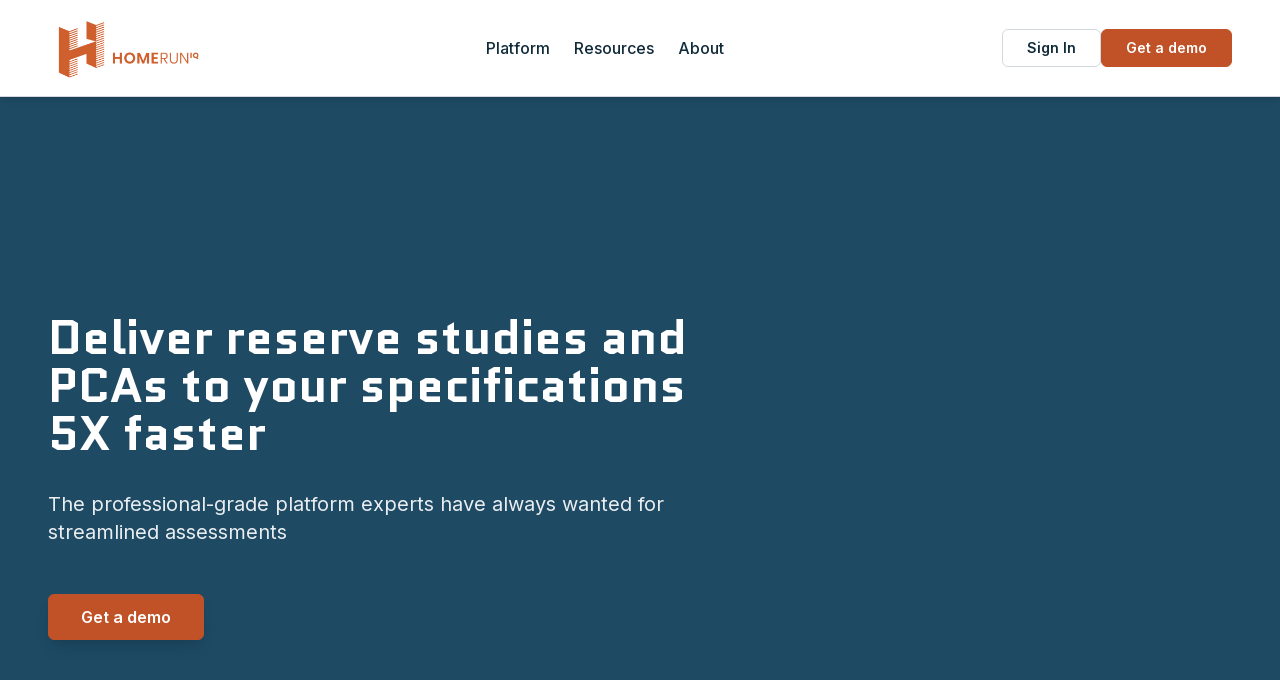

--- FILE ---
content_type: text/html; charset=utf-8
request_url: https://homeruniq.com/
body_size: 9507
content:
<!DOCTYPE html><html lang="en"> <head><meta charset="UTF-8"><meta name="viewport" content="width=device-width, initial-scale=1.0"><link rel="icon" type="image/png" href="/favicon.png"><!-- Primary Meta Tags --><title>HomeRun IQ - Reserve study software for engineering firms</title><meta name="title" content="HomeRun IQ - Reserve study software for engineering firms"><meta name="description" content="Professional-grade reserve study and property condition assessment software. Deliver assessments 5X faster with comprehensive features for report generation, component management, and financial modeling."><!-- Canonical URL --><link rel="canonical" href="https://www.homeruniq.com/"><!-- Open Graph / Facebook --><meta property="og:type" content="website"><meta property="og:url" content="https://www.homeruniq.com/"><meta property="og:title" content="HomeRun IQ - Reserve study software for engineering firms"><meta property="og:description" content="Professional-grade reserve study and property condition assessment software. Deliver assessments 5X faster with comprehensive features for report generation, component management, and financial modeling."><meta property="og:image" content="https://www.homeruniq.com/images/og-default.png"><meta property="og:site_name" content="HomeRun IQ"><!-- Twitter --><meta name="twitter:card" content="summary_large_image"><meta name="twitter:url" content="https://www.homeruniq.com/"><meta name="twitter:title" content="HomeRun IQ - Reserve study software for engineering firms"><meta name="twitter:description" content="Professional-grade reserve study and property condition assessment software. Deliver assessments 5X faster with comprehensive features for report generation, component management, and financial modeling."><meta name="twitter:image" content="https://www.homeruniq.com/images/og-default.png"><!-- Fonts --><link rel="preconnect" href="https://fonts.googleapis.com"><link rel="preconnect" href="https://fonts.gstatic.com" crossorigin><link href="https://fonts.googleapis.com/css2?family=Quantico:wght@400;700&family=Inter:wght@400;500;600;700&display=swap" rel="stylesheet"><!-- JSON-LD Structured Data --><script type="application/ld+json">{"@context":"https://schema.org","@type":"Organization","name":"HomeRun IQ","url":"https://www.homeruniq.com","logo":"https://www.homeruniq.com/images/logo.png","description":"Professional-grade reserve study and property condition assessment software for engineering firms.","sameAs":[]}</script><link rel="stylesheet" href="/_astro/about.DRVCzMhR.css"><script type="module" src="/_astro/page.sJrt8mpm.js"></script></head> <body class="min-h-screen flex flex-col bg-background text-foreground antialiased"> <style>astro-island,astro-slot,astro-static-slot{display:contents}</style><script>(()=>{var e=async t=>{await(await t())()};(self.Astro||(self.Astro={})).load=e;window.dispatchEvent(new Event("astro:load"));})();</script><script>(()=>{var A=Object.defineProperty;var g=(i,o,a)=>o in i?A(i,o,{enumerable:!0,configurable:!0,writable:!0,value:a}):i[o]=a;var d=(i,o,a)=>g(i,typeof o!="symbol"?o+"":o,a);{let i={0:t=>m(t),1:t=>a(t),2:t=>new RegExp(t),3:t=>new Date(t),4:t=>new Map(a(t)),5:t=>new Set(a(t)),6:t=>BigInt(t),7:t=>new URL(t),8:t=>new Uint8Array(t),9:t=>new Uint16Array(t),10:t=>new Uint32Array(t),11:t=>1/0*t},o=t=>{let[l,e]=t;return l in i?i[l](e):void 0},a=t=>t.map(o),m=t=>typeof t!="object"||t===null?t:Object.fromEntries(Object.entries(t).map(([l,e])=>[l,o(e)]));class y extends HTMLElement{constructor(){super(...arguments);d(this,"Component");d(this,"hydrator");d(this,"hydrate",async()=>{var b;if(!this.hydrator||!this.isConnected)return;let e=(b=this.parentElement)==null?void 0:b.closest("astro-island[ssr]");if(e){e.addEventListener("astro:hydrate",this.hydrate,{once:!0});return}let c=this.querySelectorAll("astro-slot"),n={},h=this.querySelectorAll("template[data-astro-template]");for(let r of h){let s=r.closest(this.tagName);s!=null&&s.isSameNode(this)&&(n[r.getAttribute("data-astro-template")||"default"]=r.innerHTML,r.remove())}for(let r of c){let s=r.closest(this.tagName);s!=null&&s.isSameNode(this)&&(n[r.getAttribute("name")||"default"]=r.innerHTML)}let p;try{p=this.hasAttribute("props")?m(JSON.parse(this.getAttribute("props"))):{}}catch(r){let s=this.getAttribute("component-url")||"<unknown>",v=this.getAttribute("component-export");throw v&&(s+=` (export ${v})`),console.error(`[hydrate] Error parsing props for component ${s}`,this.getAttribute("props"),r),r}let u;await this.hydrator(this)(this.Component,p,n,{client:this.getAttribute("client")}),this.removeAttribute("ssr"),this.dispatchEvent(new CustomEvent("astro:hydrate"))});d(this,"unmount",()=>{this.isConnected||this.dispatchEvent(new CustomEvent("astro:unmount"))})}disconnectedCallback(){document.removeEventListener("astro:after-swap",this.unmount),document.addEventListener("astro:after-swap",this.unmount,{once:!0})}connectedCallback(){if(!this.hasAttribute("await-children")||document.readyState==="interactive"||document.readyState==="complete")this.childrenConnectedCallback();else{let e=()=>{document.removeEventListener("DOMContentLoaded",e),c.disconnect(),this.childrenConnectedCallback()},c=new MutationObserver(()=>{var n;((n=this.lastChild)==null?void 0:n.nodeType)===Node.COMMENT_NODE&&this.lastChild.nodeValue==="astro:end"&&(this.lastChild.remove(),e())});c.observe(this,{childList:!0}),document.addEventListener("DOMContentLoaded",e)}}async childrenConnectedCallback(){let e=this.getAttribute("before-hydration-url");e&&await import(e),this.start()}async start(){let e=JSON.parse(this.getAttribute("opts")),c=this.getAttribute("client");if(Astro[c]===void 0){window.addEventListener(`astro:${c}`,()=>this.start(),{once:!0});return}try{await Astro[c](async()=>{let n=this.getAttribute("renderer-url"),[h,{default:p}]=await Promise.all([import(this.getAttribute("component-url")),n?import(n):()=>()=>{}]),u=this.getAttribute("component-export")||"default";if(!u.includes("."))this.Component=h[u];else{this.Component=h;for(let f of u.split("."))this.Component=this.Component[f]}return this.hydrator=p,this.hydrate},e,this)}catch(n){console.error(`[astro-island] Error hydrating ${this.getAttribute("component-url")}`,n)}}attributeChangedCallback(){this.hydrate()}}d(y,"observedAttributes",["props"]),customElements.get("astro-island")||customElements.define("astro-island",y)}})();</script><astro-island uid="DNqOl" prefix="r3" component-url="/_astro/Navigation.CUiQ4qUD.js" component-export="default" renderer-url="/_astro/client.nc8uITnr.js" props="{&quot;currentPath&quot;:[0,&quot;/&quot;],&quot;logoSrc&quot;:[0,&quot;/_astro/logo-horizontal.VzaVO6wB.png&quot;]}" ssr client="load" opts="{&quot;name&quot;:&quot;Navigation&quot;,&quot;value&quot;:true}" await-children><nav class="sticky top-0 z-50 bg-background border-b shadow-md"><div class="max-w-7xl mx-auto px-6 lg:px-12"><div class="flex items-center justify-between h-24"><a href="/" data-testid="link-home" class="flex items-center"><img src="/_astro/logo-horizontal.VzaVO6wB.png" alt="HomeRun IQ" class="h-20 w-auto cursor-pointer"/></a><div class="hidden md:flex items-center gap-8"><a href="/platform" data-testid="link-platform" class="text-base font-medium text-foreground hover-elevate px-3 py-2 rounded-md cursor-pointer ">Platform</a><a href="/resources" data-testid="link-resources" class="text-base font-medium text-foreground hover-elevate px-3 py-2 rounded-md cursor-pointer ">Resources</a><a href="/about" data-testid="link-about" class="text-base font-medium text-foreground hover-elevate px-3 py-2 rounded-md cursor-pointer ">About</a></div><div class="hidden md:flex items-center gap-4"><a href="https://platform.homeruniq.com/sign-in" target="_blank" rel="noopener noreferrer" class="inline-flex items-center justify-center font-semibold rounded-md border border-border bg-transparent text-foreground min-h-9 px-6 py-2 text-sm hover-elevate active-elevate-2" data-testid="button-sign-in">Sign In</a><button class="inline-flex items-center justify-center font-semibold rounded-md bg-hriq-orange-cta text-white border border-hriq-orange-cta min-h-9 px-6 py-2 text-sm hover-elevate active-elevate-2" data-testid="button-request-demo">Get a demo</button></div><button class="md:hidden p-2" data-testid="button-mobile-menu" aria-label="Open menu"><svg xmlns="http://www.w3.org/2000/svg" width="24" height="24" viewBox="0 0 24 24" fill="none" stroke="currentColor" stroke-width="2" stroke-linecap="round" stroke-linejoin="round" class="lucide lucide-menu"><line x1="4" x2="20" y1="12" y2="12"></line><line x1="4" x2="20" y1="6" y2="6"></line><line x1="4" x2="20" y1="18" y2="18"></line></svg></button></div></div></nav><!--astro:end--></astro-island> <main class="flex-1">  <section class="relative py-16 md:py-20 overflow-hidden bg-hriq-midnight"> <div class="absolute inset-0 hidden md:block" style="background-image: url(/images/hero-bg.png); background-size: cover; background-position: center 30%; background-repeat: no-repeat;"></div> <div class="absolute inset-0 bg-black/40 hidden md:block"></div> <div class="max-w-7xl mx-auto px-6 lg:px-12 relative z-10 flex items-center min-h-[500px] md:min-h-[600px]"> <div class="max-w-4xl lg:max-w-5xl space-y-6 lg:space-y-8"> <h1 class="font-display font-bold text-3xl md:text-4xl lg:text-5xl text-white leading-tight" data-testid="text-hero-headline">
Deliver reserve studies and<br class="hidden md:inline">
PCAs to your specifications<br class="hidden md:inline">
5X faster
</h1> <p class="text-base md:text-lg lg:text-xl text-white/90 leading-relaxed" data-testid="text-hero-subhead">
The professional-grade platform experts have always wanted for<br class="hidden md:inline">
streamlined assessments
</p> <div class="flex flex-col sm:flex-row items-start gap-4 pt-4"> <a href="#demo" class="inline-flex items-center justify-center font-semibold rounded-md transition-colors focus-visible:outline-none focus-visible:ring-2 focus-visible:ring-ring focus-visible:ring-offset-2 disabled:pointer-events-none disabled:opacity-50 hover-elevate active-elevate-2 bg-hriq-orange-cta text-white border border-hriq-orange-cta min-h-10 px-8 py-2.5 text-base shadow-lg text-base" data-testid="button-hero-demo">
Get a demo
</a> </div> </div> </div> </section> <section class="bg-background py-16"> <div class="max-w-7xl mx-auto px-6 lg:px-12"> <h2 class="font-display font-bold text-2xl md:text-3xl text-center text-hriq-midnight mb-12" data-testid="text-trust-headline">
Trusted by industry leaders
</h2> <div class="grid grid-cols-2 md:grid-cols-3 lg:grid-cols-6 gap-8 items-center"> <div class="bg-white/60 rounded-lg p-6 flex items-center justify-center h-24" data-testid="logo-becht"> <img src="/images/logos/becht.png" alt="Becht" class="max-w-[140px] max-h-full object-contain"> </div><div class="bg-white/60 rounded-lg p-6 flex items-center justify-center h-24" data-testid="logo-fpat"> <img src="/images/logos/fpat.png" alt="FPAT" class="max-w-[140px] max-h-full object-contain"> </div><div class="bg-white/60 rounded-lg p-6 flex items-center justify-center h-24" data-testid="logo-socotec"> <img src="/images/logos/socotec.png" alt="Socotec" class="max-w-[140px] max-h-full object-contain" style="transform: scale(1.45); image-rendering: crisp-edges;"> </div><div class="bg-white/60 rounded-lg p-6 flex items-center justify-center h-24" data-testid="logo-criterium-engineers"> <img src="/images/logos/criterium.png" alt="Criterium Engineers" class="max-w-[140px] max-h-full object-contain"> </div><div class="bg-white/60 rounded-lg p-6 flex items-center justify-center h-24" data-testid="logo-bpg-inspections"> <img src="/images/logos/bpg.png" alt="BPG Inspections" class="max-w-[140px] max-h-full object-contain" style="transform: scale(1.35); image-rendering: crisp-edges;"> </div><div class="bg-white/60 rounded-lg p-6 flex items-center justify-center h-24" data-testid="logo-charles-taylor"> <img src="/images/logos/charles-taylor.png" alt="Charles Taylor" class="max-w-[140px] max-h-full object-contain"> </div> </div> </div> </section> <section class="bg-hriq-cloud py-20"> <div class="max-w-7xl mx-auto px-6 lg:px-12"> <div class="space-y-12"> <div class="max-w-[58rem] mx-auto text-center"> <h2 class="font-display font-bold text-3xl md:text-4xl text-hriq-midnight mb-6">
The reality for property assessment professionals
</h2> <p class="text-lg text-hriq-steel leading-relaxed">
You have an unending stream of reserve studies, structural integrity reserve studies, and property condition assessments. Too often, your best people spend too much time working in Word and Excel or rigid software, instead of applying their expertise. Work that should be straightforward becomes hours of manual coordination across documents.
</p> </div> <div class="max-w-[58rem] mx-auto text-center"> <p class="text-lg text-hriq-steel leading-relaxed">
We built HomeRun IQ with reserve specialists and engineers to create the platform you've always wanted. One that amplifies your expertise rather than getting in the way. Your methodologies, your standards, your way of working, just 5X faster.
</p> </div> <div class="max-w-5xl mx-auto p-10 lg:p-16 bg-white rounded-lg shadow-lg"> <h3 class="font-display font-bold text-2xl md:text-3xl text-hriq-midnight mb-10 text-center">
With HomeRun IQ you can
</h3> <div class="grid md:grid-cols-3 gap-8 lg:gap-10"> <div class="flex gap-4 items-start"> <div class="flex-shrink-0"> <span class="text-3xl font-bold text-hriq-orange">+</span> </div> <p class="text-hriq-steel text-base leading-relaxed">Work in one platform where changes flow automatically through every element</p> </div> <div class="flex gap-4 items-start"> <div class="flex-shrink-0"> <span class="text-3xl font-bold text-hriq-orange">+</span> </div> <p class="text-hriq-steel text-base leading-relaxed">Compare funding strategies with clear visuals that empower client decisions</p> </div> <div class="flex gap-4 items-start"> <div class="flex-shrink-0"> <span class="text-3xl font-bold text-hriq-orange">+</span> </div> <p class="text-hriq-steel text-base leading-relaxed">
Make edits live during meetings and finalizing reports in real-time
</p> </div> </div> </div> </div> </div> </section> <section class="bg-background py-20"> <div class="max-w-7xl mx-auto px-6 lg:px-12"> <h2 class="font-display font-bold text-3xl md:text-4xl text-hriq-midnight mb-12 text-center">
Designed for the way you actually work
</h2> <div class="grid md:grid-cols-2 lg:grid-cols-3 gap-8"> <div class="bg-card border border-card-border rounded-lg p-8 hover-elevate shadow-md flex flex-col"> <div class="flex flex-col "> <div class="flex gap-3 items-start mb-6"> <div class="w-12 h-12 flex-shrink-0"> <img src="/images/icons/Icon_Customizable_Reports.png" alt="" class="w-12 h-12" loading="lazy"> </div> <h3 class="font-display font-bold text-lg lg:text-xl text-hriq-midnight"> Fully branded, customizable reports </h3> </div> <p class="text-hriq-steel text-base leading-relaxed"> Create reports using templates aligned to your brand standards and needs. All changes automatically flow through every element of your assessment. </p> </div>  </div><div class="bg-card border border-card-border rounded-lg p-8 hover-elevate shadow-md flex flex-col"> <div class="flex flex-col "> <div class="flex gap-3 items-start mb-6"> <div class="w-12 h-12 flex-shrink-0"> <img src="/images/icons/Icon_Flexible_Cost_Modeling.png" alt="" class="w-12 h-12" loading="lazy"> </div> <h3 class="font-display font-bold text-lg lg:text-xl text-hriq-midnight"> Sophisticated financial modeling </h3> </div> <p class="text-hriq-steel text-base leading-relaxed"> Implement the full range of funding strategies to meet client needs and regulatory requirements. Compare multiple funding strategies side-by-side with clear visual representation. </p> </div>  </div><div class="bg-card border border-card-border rounded-lg p-8 hover-elevate shadow-md flex flex-col"> <div class="flex flex-col "> <div class="flex gap-3 items-start mb-6"> <div class="w-12 h-12 flex-shrink-0"> <img src="/images/icons/Icon_Centralized_Cost_Modeling.png" alt="" class="w-12 h-12" loading="lazy"> </div> <h3 class="font-display font-bold text-lg lg:text-xl text-hriq-midnight"> Centralized component cost management </h3> </div> <p class="text-hriq-steel text-base leading-relaxed"> Build institutional knowledge that outlasts staff turnover. Component costs stay consistent across projects, while datasets grow more valuable. </p> </div>  </div><div class="bg-card border border-card-border rounded-lg p-8 hover-elevate shadow-md flex flex-col"> <div class="flex flex-col "> <div class="flex gap-3 items-start mb-6"> <div class="w-12 h-12 flex-shrink-0"> <img src="/images/icons/Icon_Flexible_Modeling.png" alt="" class="w-12 h-12" loading="lazy"> </div> <h3 class="font-display font-bold text-lg lg:text-xl text-hriq-midnight"> Flexible component modeling </h3> </div> <p class="text-hriq-steel text-base leading-relaxed"> Use robust component settings to detail estimations, inform funding strategies and cover more scenarios. Break activities into phases and leverage different schedules for more accurate planning. </p> </div>  </div><div class="bg-card border border-card-border rounded-lg p-8 hover-elevate shadow-md flex flex-col"> <div class="flex flex-col "> <div class="flex gap-3 items-start mb-6"> <div class="w-12 h-12 flex-shrink-0"> <img src="/images/icons/Icon_Market_Changes.png" alt="" class="w-12 h-12" loading="lazy"> </div> <h3 class="font-display font-bold text-lg lg:text-xl text-hriq-midnight"> Keep up with market changes </h3> </div> <p class="text-hriq-steel text-base leading-relaxed"> Access calculations and reporting that align with state-specific and market regulations, while maintaining flexibility to structure reports to your standards. </p> </div>  </div><div class="bg-card border border-card-border rounded-lg p-8 hover-elevate shadow-md flex flex-col"> <div class="flex flex-col "> <div class="flex gap-3 items-start mb-6"> <div class="w-12 h-12 flex-shrink-0"> <img src="/images/icons/Icon_Collaborate.png" alt="" class="w-12 h-12" loading="lazy"> </div> <h3 class="font-display font-bold text-lg lg:text-xl text-hriq-midnight"> Efficient team collaboration </h3> </div> <p class="text-hriq-steel text-base leading-relaxed"> Eliminate status meetings with real-time data and built-in progress tracking. Leverage in-report tools to collaborate and complete assessments. </p> </div>  </div><div class="bg-card border border-card-border rounded-lg p-8 hover-elevate shadow-md flex flex-col"> <div class="flex flex-col "> <div class="flex gap-3 items-start mb-6"> <div class="w-12 h-12 flex-shrink-0"> <img src="/images/icons/Icon_Real_Time_Client.png" alt="" class="w-12 h-12" loading="lazy"> </div> <h3 class="font-display font-bold text-lg lg:text-xl text-hriq-midnight"> Real-time client interaction </h3> </div> <p class="text-hriq-steel text-base leading-relaxed"> Make edits and show the impact live during meetings to finalize reports faster. Clients can view studies on the platform, enabling them to drill down on data and make decisions. </p> </div>  </div> <div class="border-4 border-hriq-orange rounded-lg"> <div class="bg-card p-8 flex flex-col justify-center items-center text-center h-full rounded-md"> <div class="space-y-6"> <h3 class="font-display font-bold text-2xl lg:text-3xl text-hriq-midnight">
Explore the complete platform
</h3> <p class="text-hriq-steel text-base leading-relaxed">
See all the features that make HomeRun IQ the professional-grade solution.
</p> <div class="pt-4"> <a href="/platform"> <button type="button" class="inline-flex items-center justify-center font-semibold rounded-md transition-colors focus-visible:outline-none focus-visible:ring-2 focus-visible:ring-ring focus-visible:ring-offset-2 disabled:pointer-events-none disabled:opacity-50 hover-elevate active-elevate-2 bg-hriq-orange-cta text-white border border-hriq-orange-cta min-h-9 px-6 py-2 text-sm " data-testid="button-platform-details">
See platform details
<svg xmlns="http://www.w3.org/2000/svg" class="ml-2 w-4 h-4" fill="none" viewBox="0 0 24 24" stroke="currentColor" stroke-width="2"> <path stroke-linecap="round" stroke-linejoin="round" d="M14 5l7 7m0 0l-7 7m7-7H3"></path> </svg> </button> </a> </div> </div> </div> </div> </div> </div> </section> <section class="bg-hriq-midnight py-20"> <div class="max-w-7xl mx-auto px-6 lg:px-12"> <h2 class="font-display font-bold text-3xl md:text-4xl text-white mb-12 text-center">
What our customers say
</h2> <div class="max-w-5xl mx-auto mb-8"> <div class="rounded-lg space-y-6 bg-hriq-midnight text-white p-10 lg:p-12 shadow-2xl border-2 border-white" data-testid="card-testimonial"> <svg xmlns="http://www.w3.org/2000/svg" viewBox="0 0 24 24" fill="none" stroke="currentColor" stroke-width="2" stroke-linecap="round" stroke-linejoin="round" class="w-12 h-12 lg:w-14 lg:h-14 text-white/40"> <path d="M3 21c3 0 7-1 7-8V5c0-1.25-.756-2.017-2-2H4c-1.25 0-2 .75-2 1.972V11c0 1.25.75 2 2 2 1 0 1 0 1 1v1c0 1-1 2-2 2s-1 .008-1 1.031V21z"></path> <path d="M15 21c3 0 7-1 7-8V5c0-1.25-.757-2.017-2-2h-4c-1.25 0-2 .75-2 1.972V11c0 1.25.75 2 2 2h.75c0 2.25.25 4-2.75 4v3c0 1 0 1 1 1z"></path> </svg> <blockquote class="leading-relaxed font-display font-bold text-xl md:text-2xl lg:text-3xl text-white">
"I used to do 2-3 reports a day. Now with HomeRun IQ I can do 10-15."
</blockquote> <div class="text-white/90"> <p class="font-semibold text-base">RESERVE STUDY DEPARTMENT HEAD</p> <p class="text-sm text-white/80">LEADING FLORIDA PROVIDER</p> </div> </div> </div> <div class="grid md:grid-cols-2 gap-8 max-w-5xl mx-auto"> <div class="rounded-lg space-y-6 bg-white border border-card-border p-8 shadow-md" data-testid="card-testimonial"> <svg xmlns="http://www.w3.org/2000/svg" viewBox="0 0 24 24" fill="none" stroke="currentColor" stroke-width="2" stroke-linecap="round" stroke-linejoin="round" class="w-10 h-10 text-hriq-orange/40"> <path d="M3 21c3 0 7-1 7-8V5c0-1.25-.756-2.017-2-2H4c-1.25 0-2 .75-2 1.972V11c0 1.25.75 2 2 2 1 0 1 0 1 1v1c0 1-1 2-2 2s-1 .008-1 1.031V21z"></path> <path d="M15 21c3 0 7-1 7-8V5c0-1.25-.757-2.017-2-2h-4c-1.25 0-2 .75-2 1.972V11c0 1.25.75 2 2 2h.75c0 2.25.25 4-2.75 4v3c0 1 0 1 1 1z"></path> </svg> <blockquote class="leading-relaxed text-lg font-medium text-foreground">
"With HomeRun IQ I was able to reduce man hours per study by 20% and this was key to us being able to increase net revenue by 80% in our first year."
</blockquote> <div class="text-muted-foreground"> <p class="font-semibold">Samie Hatim</p> <p class="text-sm">Professional Engineer, Epic Forensics &amp; Engineering, Inc.</p> </div> </div><div class="rounded-lg space-y-6 bg-white border border-card-border p-8 shadow-md" data-testid="card-testimonial"> <svg xmlns="http://www.w3.org/2000/svg" viewBox="0 0 24 24" fill="none" stroke="currentColor" stroke-width="2" stroke-linecap="round" stroke-linejoin="round" class="w-10 h-10 text-hriq-orange/40"> <path d="M3 21c3 0 7-1 7-8V5c0-1.25-.756-2.017-2-2H4c-1.25 0-2 .75-2 1.972V11c0 1.25.75 2 2 2 1 0 1 0 1 1v1c0 1-1 2-2 2s-1 .008-1 1.031V21z"></path> <path d="M15 21c3 0 7-1 7-8V5c0-1.25-.757-2.017-2-2h-4c-1.25 0-2 .75-2 1.972V11c0 1.25.75 2 2 2h.75c0 2.25.25 4-2.75 4v3c0 1 0 1 1 1z"></path> </svg> <blockquote class="leading-relaxed text-lg font-medium text-foreground">
"We&#39;ve been able to address and affect our fee by 30 to 40% because of all of the templating type features that are already baked into HomeRun IQ."
</blockquote> <div class="text-muted-foreground"> <p class="font-semibold">Ryan Jessop</p> <p class="text-sm">Project Manager, Charles Taylor</p> </div> </div> </div> </div> </section> <section class="bg-hriq-cloud py-20"> <div class="max-w-7xl mx-auto px-6 lg:px-12"> <h2 class="font-display font-bold text-3xl md:text-4xl text-hriq-midnight mb-12 text-center">
Frequently asked questions
</h2> <div class="max-w-5xl mx-auto"> <astro-island uid="1mDvMx" prefix="r4" component-url="/_astro/FAQAccordion.H9ZZacpJ.js" component-export="default" renderer-url="/_astro/client.nc8uITnr.js" props="{&quot;faqs&quot;:[1,[[0,{&quot;question&quot;:[0,&quot;Can we customize reports to exactly match our sample?&quot;],&quot;answer&quot;:[0,&quot;Yes. Report templates can be customized to closely match your existing format. We understand that many clients—especially older ones—prefer familiar layouts, and it&#39;s often easier for your team as well. Our platform is flexible and designed to reflect the spirit of your design while leveraging our capabilities.&quot;]}],[0,{&quot;question&quot;:[0,&quot;Can we trial the product, and if so, for how long?&quot;],&quot;answer&quot;:[0,&quot;Rather than offering a traditional trial, we host collaborative working sessions to help you evaluate the platform in real-world conditions using your data. These guided sessions allow your team to explore features, ask questions, and see how the software fits your workflow. If you prefer a longer evaluation, we offer streamlined subscription options. You&#39;ll be fully onboarded, trained, and set up with your template—providing a complete hands-on experience with minimal commitment.&quot;]}],[0,{&quot;question&quot;:[0,&quot;How is technical support handled and are outages a concern?&quot;],&quot;answer&quot;:[0,&quot;Support is built into the platform. You can submit issues directly from within the system, which automatically captures relevant context. Most inquiries are addressed within one business day. In rare cases of outages, our team is reachable via a dedicated support email. When needed, we schedule meetings to address specific concerns. The platform is hosted in Microsoft data centers with strong uptime and redundancy.&quot;]}],[0,{&quot;question&quot;:[0,&quot;What training resources are provided?&quot;],&quot;answer&quot;:[0,&quot;We offer a range of training resources, including onboarding sessions, video tutorials, written documentation, and structured implementation support.&quot;]}],[0,{&quot;question&quot;:[0,&quot;How do we add components to the component database when we start using the platform and what does the database include?&quot;],&quot;answer&quot;:[0,&quot;We partner with you to set up your component database using any data you already have—including costs, life expectancies, and other attributes. We configure it to align with your taxonomy and workflow. It&#39;s a living system that can be continuously updated and refined over time. Components can be added individually or imported in bulk using Excel, and the database ensures consistency across all your studies.&quot;]}],[0,{&quot;question&quot;:[0,&quot;How do photos get inserted into templates?&quot;],&quot;answer&quot;:[0,&quot;Photos can be added using drag-and-drop or by selecting files from your computer. They can be placed directly into the report templates and associated with specific components or sections.&quot;]}],[0,{&quot;question&quot;:[0,&quot;Can you have multiple pictures for the same component?&quot;],&quot;answer&quot;:[0,&quot;Yes, there&#39;s no limit to the number of photos you can associate with a component.&quot;]}],[0,{&quot;question&quot;:[0,&quot;Is there a way to include special assessments in the math models separately from the regular reserve contribution?&quot;],&quot;answer&quot;:[0,&quot;Yes. Special assessments can be modeled separately. You can choose to calculate them automatically or enter custom values.&quot;]}],[0,{&quot;question&quot;:[0,&quot;How does data migration from our existing studies work?&quot;],&quot;answer&quot;:[0,&quot;With our clients, we always start by mapping the components from their current system into HomeRun IQ. This can be done in a variety of ways - some clients create a simple process on their end to export the data and add it into our template as they go. Some clients want the bulk of their component dataset brought in the component database and we work with them to import it into HomeRunIQ. Once the process is established and / or the component data is in HomeRun IQ, our clients have found that adding the data from past studies into the new one takes less than 10 minutes.&quot;]}],[0,{&quot;question&quot;:[0,&quot;How do you have data security, encryption, and backups? Do you comply with any type of standard regarding data privacy laws?&quot;],&quot;answer&quot;:[0,&quot;HomeRun IQ is cloud-based and hosted in Microsoft Azure data centers. We use industry-standard encryption and maintain regular backups. While we are not currently certified under specific privacy frameworks (e.g., SOC 2 or GDPR), our practices align with best-in-class data protection standards, including the handling of personally identifiable information (PII).&quot;]}],[0,{&quot;question&quot;:[0,&quot;How long from start to finish can a Level III update be produced (assuming no projects need to be updated)?&quot;],&quot;answer&quot;:[0,&quot;A financial-only (desktop) update can be done in a few minutes.&quot;]}],[0,{&quot;question&quot;:[0,&quot;Who owns the data that we input, and can we export everything (including custom configurations) if ever needed?&quot;],&quot;answer&quot;:[0,&quot;You retain full ownership of your data. All inputs, including custom configurations, can be exported at any time. If you choose to leave the platform, your data remains accessible in Excel format.&quot;]}]]],&quot;initialShowCount&quot;:[0,3],&quot;itemBackground&quot;:[0,&quot;white&quot;]}" ssr client="load" opts="{&quot;name&quot;:&quot;FAQAccordion&quot;,&quot;value&quot;:true}" await-children><div class="space-y-4" role="region" aria-label="Frequently Asked Questions"><div class="bg-white border-0 rounded-md px-6 shadow-sm" data-testid="accordion-item-0"><h3><button id=":r4R0:-trigger-0" class="flex items-center justify-between w-full py-4 text-left" data-testid="accordion-trigger-0" aria-expanded="false" aria-controls=":r4R0:-content-0"><span class="text-lg font-semibold text-[#1E4A64] pr-4">Can we customize reports to exactly match our sample?</span><svg xmlns="http://www.w3.org/2000/svg" width="24" height="24" viewBox="0 0 24 24" fill="none" stroke="currentColor" stroke-width="2" stroke-linecap="round" stroke-linejoin="round" class="lucide lucide-chevron-down w-5 h-5 text-[#1E4A64] flex-shrink-0 transition-transform duration-200 " aria-hidden="true"><path d="m6 9 6 6 6-6"></path></svg></button></h3><div id=":r4R0:-content-0" role="region" aria-labelledby=":r4R0:-trigger-0" class="overflow-hidden transition-all duration-200 max-h-0" data-testid="accordion-content-0" hidden=""><p class="text-[#3F3C3A] leading-relaxed">Yes. Report templates can be customized to closely match your existing format. We understand that many clients—especially older ones—prefer familiar layouts, and it&#x27;s often easier for your team as well. Our platform is flexible and designed to reflect the spirit of your design while leveraging our capabilities.</p></div></div><div class="bg-white border-0 rounded-md px-6 shadow-sm" data-testid="accordion-item-1"><h3><button id=":r4R0:-trigger-1" class="flex items-center justify-between w-full py-4 text-left" data-testid="accordion-trigger-1" aria-expanded="false" aria-controls=":r4R0:-content-1"><span class="text-lg font-semibold text-[#1E4A64] pr-4">Can we trial the product, and if so, for how long?</span><svg xmlns="http://www.w3.org/2000/svg" width="24" height="24" viewBox="0 0 24 24" fill="none" stroke="currentColor" stroke-width="2" stroke-linecap="round" stroke-linejoin="round" class="lucide lucide-chevron-down w-5 h-5 text-[#1E4A64] flex-shrink-0 transition-transform duration-200 " aria-hidden="true"><path d="m6 9 6 6 6-6"></path></svg></button></h3><div id=":r4R0:-content-1" role="region" aria-labelledby=":r4R0:-trigger-1" class="overflow-hidden transition-all duration-200 max-h-0" data-testid="accordion-content-1" hidden=""><p class="text-[#3F3C3A] leading-relaxed">Rather than offering a traditional trial, we host collaborative working sessions to help you evaluate the platform in real-world conditions using your data. These guided sessions allow your team to explore features, ask questions, and see how the software fits your workflow. If you prefer a longer evaluation, we offer streamlined subscription options. You&#x27;ll be fully onboarded, trained, and set up with your template—providing a complete hands-on experience with minimal commitment.</p></div></div><div class="bg-white border-0 rounded-md px-6 shadow-sm" data-testid="accordion-item-2"><h3><button id=":r4R0:-trigger-2" class="flex items-center justify-between w-full py-4 text-left" data-testid="accordion-trigger-2" aria-expanded="false" aria-controls=":r4R0:-content-2"><span class="text-lg font-semibold text-[#1E4A64] pr-4">How is technical support handled and are outages a concern?</span><svg xmlns="http://www.w3.org/2000/svg" width="24" height="24" viewBox="0 0 24 24" fill="none" stroke="currentColor" stroke-width="2" stroke-linecap="round" stroke-linejoin="round" class="lucide lucide-chevron-down w-5 h-5 text-[#1E4A64] flex-shrink-0 transition-transform duration-200 " aria-hidden="true"><path d="m6 9 6 6 6-6"></path></svg></button></h3><div id=":r4R0:-content-2" role="region" aria-labelledby=":r4R0:-trigger-2" class="overflow-hidden transition-all duration-200 max-h-0" data-testid="accordion-content-2" hidden=""><p class="text-[#3F3C3A] leading-relaxed">Support is built into the platform. You can submit issues directly from within the system, which automatically captures relevant context. Most inquiries are addressed within one business day. In rare cases of outages, our team is reachable via a dedicated support email. When needed, we schedule meetings to address specific concerns. The platform is hosted in Microsoft data centers with strong uptime and redundancy.</p></div></div><button class="flex items-center gap-4 mt-8 cursor-pointer group w-full bg-transparent border-0 p-0" data-testid="faq-toggle" aria-expanded="false" aria-label="Show more questions"><div class="flex-1 h-px bg-[#1E4A64]/20" aria-hidden="true"></div><span class="text-[#1E4A64] font-medium group-hover:text-[#CD5E2B] transition-colors">See more</span><div class="flex-1 h-px bg-[#1E4A64]/20" aria-hidden="true"></div></button></div><!--astro:end--></astro-island> </div> </div> </section> <section class="bg-hriq-midnight py-20"> <div class="max-w-7xl mx-auto px-6 lg:px-12"> <div class="max-w-[55rem] mx-auto text-center space-y-8"> <h2 class="font-display font-bold text-3xl md:text-4xl text-white">
White glove implementation
</h2> <p class="text-lg text-white/90 leading-relaxed">
Setup includes hands-on training and delivery of branded templates, customized to your specifications. Our team works with you to configure the platform to match your methodologies and workflows. Ongoing support ensures the platform continues to meet your evolving needs.
</p> <p class="text-lg text-white/90 leading-relaxed">
Now you can focus your expertise where it matters most - developing insights that protect properties and communities.
</p> </div> </div> </section> <section id="demo" class="bg-white py-4 scroll-mt-24"> <div class="max-w-7xl mx-auto px-6 lg:px-12"> <astro-island uid="Z1piJ76" prefix="r5" component-url="/_astro/HubSpotForm.DHvZbbo_.js" component-export="default" renderer-url="/_astro/client.nc8uITnr.js" props="{}" ssr client="load" opts="{&quot;name&quot;:&quot;HubSpotForm&quot;,&quot;value&quot;:true}" await-children><div class="border-4 border-[#CD5E2B] rounded-lg max-w-2xl mx-auto scroll-mt-24"><div class="p-4 bg-[#EAECED] rounded-lg"><div class="text-center"><h3 class="font-display font-bold text-3xl md:text-4xl text-[#1E4A64] m-0">Get a demo</h3></div><div><div id="hubspot-form-target" data-testid="hubspot-form-container"></div><div class="text-center text-[#3F3C3A]/70 text-sm py-4">Loading form...</div></div></div></div><!--astro:end--></astro-island> </div> </section> <section class="bg-hriq-midnight py-20 relative overflow-hidden"> <div class="max-w-7xl mx-auto px-6 lg:px-12 relative z-10"> <div class="grid md:grid-cols-3 gap-8"> <div class="text-center space-y-3 p-3 lg:p-4 bg-white rounded-lg shadow-md h-full min-h-[120px] flex flex-col justify-center"> <div class="font-display font-bold text-xl md:text-2xl lg:text-3xl text-hriq-midnight leading-tight" data-testid="text-stat-number"> 5X FASTER </div> <div class="text-sm md:text-base text-hriq-steel leading-relaxed" data-testid="text-stat-label"> Compared to conventional software </div>  </div> <div class="text-center space-y-3 p-3 lg:p-4 bg-white rounded-lg shadow-md h-full min-h-[120px] flex flex-col justify-center"> <div class="font-display font-bold text-xl md:text-2xl lg:text-3xl text-hriq-midnight leading-tight" data-testid="text-stat-number"> YOUR STANDARDS </div> <div class="text-sm md:text-base text-hriq-steel leading-relaxed" data-testid="text-stat-label"> Reports reflecting your unique vision </div>  </div> <div class="text-center space-y-3 p-3 lg:p-4 bg-white rounded-lg shadow-md h-full min-h-[120px] flex flex-col justify-center"> <div class="font-display font-bold text-xl md:text-2xl lg:text-3xl text-hriq-midnight leading-tight" data-testid="text-stat-number"> ONE PLATFORM </div> <div class="text-sm md:text-base text-hriq-steel leading-relaxed" data-testid="text-stat-label"> All your assessments in one place </div>  </div> </div> </div> </section>  </main> <footer class="bg-hriq-midnight text-white"> <div class="max-w-7xl mx-auto px-6 lg:px-12 py-16"> <div class="flex flex-col items-center gap-6"> <nav class="flex flex-wrap justify-center gap-6 text-sm" aria-label="Footer navigation"> <span class="flex items-center gap-6"> <a href="/msa" class="hover:underline cursor-pointer" data-testid="link-footer-master-subscription-agreement"> Master Subscription Agreement </a> <span class="text-white/40">|</span> </span><span class="flex items-center gap-6"> <a href="/terms" class="hover:underline cursor-pointer" data-testid="link-footer-terms-of-use"> Terms of Use </a> <span class="text-white/40">|</span> </span><span class="flex items-center gap-6"> <a href="/privacy" class="hover:underline cursor-pointer" data-testid="link-footer-privacy-policy"> Privacy Policy </a> <span class="text-white/40">|</span> </span><span class="flex items-center gap-6"> <a href="https://platform.homeruniq.com/sign-in" class="hover:underline cursor-pointer" data-testid="link-footer-sign-in" target="_blank" rel="noopener noreferrer"> Sign In </a>  </span> </nav> <p class="text-sm text-white/70" data-testid="text-copyright">
&copy; 2026 HomeRun IQ. All rights reserved.
</p> </div> </div> </footer> </body></html> <script type="module">document.querySelectorAll(".scroll-to-demo").forEach(e=>{e.addEventListener("click",()=>{document.getElementById("demo")?.scrollIntoView({behavior:"smooth"})})});</script>

--- FILE ---
content_type: application/javascript
request_url: https://homeruniq.com/_astro/FAQAccordion.H9ZZacpJ.js
body_size: 658
content:
import{j as s}from"./jsx-runtime.ClP7wGfN.js";import{r as c}from"./index.DK-fsZOb.js";import{c as y}from"./createLucideIcon.DW-20BmW.js";/**
 * @license lucide-react v0.453.0 - ISC
 *
 * This source code is licensed under the ISC license.
 * See the LICENSE file in the root directory of this source tree.
 */const b=y("ChevronDown",[["path",{d:"m6 9 6 6 6-6",key:"qrunsl"}]]);function j({faqs:l,initialShowCount:d=3,itemBackground:g="grey"}){const[u,f]=c.useState(null),[o,h]=c.useState(!1),r=c.useId(),i=o?l:l.slice(0,d),m=e=>{f(u===e?null:e)},x=(e,t)=>{if((e.key==="Enter"||e.key===" ")&&(e.preventDefault(),m(t)),e.key==="ArrowDown"){e.preventDefault();const n=t+1;n<i.length&&document.getElementById(`${r}-trigger-${n}`)?.focus()}if(e.key==="ArrowUp"){e.preventDefault();const n=t-1;n>=0&&document.getElementById(`${r}-trigger-${n}`)?.focus()}e.key==="Home"&&(e.preventDefault(),document.getElementById(`${r}-trigger-0`)?.focus()),e.key==="End"&&(e.preventDefault(),document.getElementById(`${r}-trigger-${i.length-1}`)?.focus())};return s.jsxs("div",{className:"space-y-4",role:"region","aria-label":"Frequently Asked Questions",children:[i.map((e,t)=>{const n=u===t,a=`${r}-trigger-${t}`,p=`${r}-content-${t}`;return s.jsxs("div",{className:`${g==="white"?"bg-white":"bg-[#EAECED]"} border-0 rounded-md px-6 shadow-sm`,"data-testid":`accordion-item-${t}`,children:[s.jsx("h3",{children:s.jsxs("button",{id:a,onClick:()=>m(t),onKeyDown:w=>x(w,t),className:"flex items-center justify-between w-full py-4 text-left","data-testid":`accordion-trigger-${t}`,"aria-expanded":n,"aria-controls":p,children:[s.jsx("span",{className:"text-lg font-semibold text-[#1E4A64] pr-4",children:e.question}),s.jsx(b,{className:`w-5 h-5 text-[#1E4A64] flex-shrink-0 transition-transform duration-200 ${n?"rotate-180":""}`,"aria-hidden":"true"})]})}),s.jsx("div",{id:p,role:"region","aria-labelledby":a,className:`overflow-hidden transition-all duration-200 ${n?"max-h-[500px] pb-4":"max-h-0"}`,"data-testid":`accordion-content-${t}`,hidden:!n,children:s.jsx("p",{className:"text-[#3F3C3A] leading-relaxed",children:e.answer})})]},t)}),l.length>d&&s.jsxs("button",{onClick:()=>h(!o),className:"flex items-center gap-4 mt-8 cursor-pointer group w-full bg-transparent border-0 p-0","data-testid":"faq-toggle","aria-expanded":o,"aria-label":o?"Show fewer questions":"Show more questions",children:[s.jsx("div",{className:"flex-1 h-px bg-[#1E4A64]/20","aria-hidden":"true"}),s.jsx("span",{className:"text-[#1E4A64] font-medium group-hover:text-[#CD5E2B] transition-colors",children:o?"Show less":"See more"}),s.jsx("div",{className:"flex-1 h-px bg-[#1E4A64]/20","aria-hidden":"true"})]})]})}export{j as default};


--- FILE ---
content_type: application/javascript
request_url: https://homeruniq.com/_astro/HubSpotForm.DHvZbbo_.js
body_size: 128
content:
import{j as t}from"./jsx-runtime.ClP7wGfN.js";import{r}from"./index.DK-fsZOb.js";function i(){const o=r.useRef(null),a=r.useRef(!1),[d,s]=r.useState(!0);return r.useEffect(()=>{if(a.current)return;const e=document.createElement("script");return e.src="https://js.hsforms.net/forms/embed/v2.js",e.charset="utf-8",e.type="text/javascript",e.onload=()=>{setTimeout(()=>{window.hbspt&&o.current?(a.current=!0,s(!1),window.hbspt.forms.create({region:"na1",portalId:"45383464",formId:"a3e9224d-9591-4cab-b1af-b61a7552a1fc",target:"#hubspot-form-target"})):s(!1)},100)},e.onerror=()=>{s(!1)},document.body.appendChild(e),()=>{e.parentNode&&e.parentNode.removeChild(e)}},[]),t.jsx("div",{className:"border-4 border-[#CD5E2B] rounded-lg max-w-2xl mx-auto scroll-mt-24",children:t.jsxs("div",{className:"p-4 bg-[#EAECED] rounded-lg",children:[t.jsx("div",{className:"text-center",children:t.jsx("h3",{className:"font-display font-bold text-3xl md:text-4xl text-[#1E4A64] m-0",children:"Get a demo"})}),t.jsxs("div",{children:[t.jsx("div",{id:"hubspot-form-target",ref:o,"data-testid":"hubspot-form-container"}),d&&t.jsx("div",{className:"text-center text-[#3F3C3A]/70 text-sm py-4",children:"Loading form..."})]})]})})}export{i as default};


--- FILE ---
content_type: application/javascript
request_url: https://homeruniq.com/_astro/client.nc8uITnr.js
body_size: 44290
content:
import{a as Nc,r as Lt}from"./index.DK-fsZOb.js";var xl={},gi={exports:{}},we={},wi={exports:{}},ki={};/**
 * @license React
 * scheduler.production.min.js
 *
 * Copyright (c) Facebook, Inc. and its affiliates.
 *
 * This source code is licensed under the MIT license found in the
 * LICENSE file in the root directory of this source tree.
 */var ya;function zc(){return ya||(ya=1,(function(w){function L(k,P){var C=k.length;k.push(P);e:for(;0<C;){var F=C-1>>>1,U=k[F];if(0<de(U,P))k[F]=P,k[C]=U,C=F;else break e}}function p(k){return k.length===0?null:k[0]}function ce(k){if(k.length===0)return null;var P=k[0],C=k.pop();if(C!==P){k[0]=C;e:for(var F=0,U=k.length,at=U>>>1;F<at;){var Ue=2*(F+1)-1,Pn=k[Ue],Ae=Ue+1,qt=k[Ae];if(0>de(Pn,C))Ae<U&&0>de(qt,Pn)?(k[F]=qt,k[Ae]=C,F=Ae):(k[F]=Pn,k[Ue]=C,F=Ue);else if(Ae<U&&0>de(qt,C))k[F]=qt,k[Ae]=C,F=Ae;else break e}}return P}function de(k,P){var C=k.sortIndex-P.sortIndex;return C!==0?C:k.id-P.id}if(typeof performance=="object"&&typeof performance.now=="function"){var Oe=performance;w.unstable_now=function(){return Oe.now()}}else{var _e=Date,pe=_e.now();w.unstable_now=function(){return _e.now()-pe}}var te=[],Ne=[],Yt=1,G=null,W=3,Fe=!1,ne=!1,Q=!1,$=typeof setTimeout=="function"?setTimeout:null,$t=typeof clearTimeout=="function"?clearTimeout:null,Xt=typeof setImmediate<"u"?setImmediate:null;typeof navigator<"u"&&navigator.scheduling!==void 0&&navigator.scheduling.isInputPending!==void 0&&navigator.scheduling.isInputPending.bind(navigator.scheduling);function Rt(k){for(var P=p(Ne);P!==null;){if(P.callback===null)ce(Ne);else if(P.startTime<=k)ce(Ne),P.sortIndex=P.expirationTime,L(te,P);else break;P=p(Ne)}}function ke(k){if(Q=!1,Rt(k),!ne)if(p(te)!==null)ne=!0,ze(st);else{var P=p(Ne);P!==null&&Jt(ke,P.startTime-k)}}function st(k,P){ne=!1,Q&&(Q=!1,$t(qe),qe=-1),Fe=!0;var C=W;try{for(Rt(P),G=p(te);G!==null&&(!(G.expirationTime>P)||k&&!Nn());){var F=G.callback;if(typeof F=="function"){G.callback=null,W=G.priorityLevel;var U=F(G.expirationTime<=P);P=w.unstable_now(),typeof U=="function"?G.callback=U:G===p(te)&&ce(te),Rt(P)}else ce(te);G=p(te)}if(G!==null)var at=!0;else{var Ue=p(Ne);Ue!==null&&Jt(ke,Ue.startTime-P),at=!1}return at}finally{G=null,W=C,Fe=!1}}var Ie=!1,je=null,qe=-1,Gt=5,_n=-1;function Nn(){return!(w.unstable_now()-_n<Gt)}function Mt(){if(je!==null){var k=w.unstable_now();_n=k;var P=!0;try{P=je(!0,k)}finally{P?be():(Ie=!1,je=null)}}else Ie=!1}var be;if(typeof Xt=="function")be=function(){Xt(Mt)};else if(typeof MessageChannel<"u"){var Zt=new MessageChannel,zn=Zt.port2;Zt.port1.onmessage=Mt,be=function(){zn.postMessage(null)}}else be=function(){$(Mt,0)};function ze(k){je=k,Ie||(Ie=!0,be())}function Jt(k,P){qe=$(function(){k(w.unstable_now())},P)}w.unstable_IdlePriority=5,w.unstable_ImmediatePriority=1,w.unstable_LowPriority=4,w.unstable_NormalPriority=3,w.unstable_Profiling=null,w.unstable_UserBlockingPriority=2,w.unstable_cancelCallback=function(k){k.callback=null},w.unstable_continueExecution=function(){ne||Fe||(ne=!0,ze(st))},w.unstable_forceFrameRate=function(k){0>k||125<k?console.error("forceFrameRate takes a positive int between 0 and 125, forcing frame rates higher than 125 fps is not supported"):Gt=0<k?Math.floor(1e3/k):5},w.unstable_getCurrentPriorityLevel=function(){return W},w.unstable_getFirstCallbackNode=function(){return p(te)},w.unstable_next=function(k){switch(W){case 1:case 2:case 3:var P=3;break;default:P=W}var C=W;W=P;try{return k()}finally{W=C}},w.unstable_pauseExecution=function(){},w.unstable_requestPaint=function(){},w.unstable_runWithPriority=function(k,P){switch(k){case 1:case 2:case 3:case 4:case 5:break;default:k=3}var C=W;W=k;try{return P()}finally{W=C}},w.unstable_scheduleCallback=function(k,P,C){var F=w.unstable_now();switch(typeof C=="object"&&C!==null?(C=C.delay,C=typeof C=="number"&&0<C?F+C:F):C=F,k){case 1:var U=-1;break;case 2:U=250;break;case 5:U=1073741823;break;case 4:U=1e4;break;default:U=5e3}return U=C+U,k={id:Yt++,callback:P,priorityLevel:k,startTime:C,expirationTime:U,sortIndex:-1},C>F?(k.sortIndex=C,L(Ne,k),p(te)===null&&k===p(Ne)&&(Q?($t(qe),qe=-1):Q=!0,Jt(ke,C-F))):(k.sortIndex=U,L(te,k),ne||Fe||(ne=!0,ze(st))),k},w.unstable_shouldYield=Nn,w.unstable_wrapCallback=function(k){var P=W;return function(){var C=W;W=P;try{return k.apply(this,arguments)}finally{W=C}}}})(ki)),ki}var ga;function Pc(){return ga||(ga=1,wi.exports=zc()),wi.exports}/**
 * @license React
 * react-dom.production.min.js
 *
 * Copyright (c) Facebook, Inc. and its affiliates.
 *
 * This source code is licensed under the MIT license found in the
 * LICENSE file in the root directory of this source tree.
 */var wa;function Tc(){if(wa)return we;wa=1;var w=Nc(),L=Pc();function p(e){for(var t="https://reactjs.org/docs/error-decoder.html?invariant="+e,n=1;n<arguments.length;n++)t+="&args[]="+encodeURIComponent(arguments[n]);return"Minified React error #"+e+"; visit "+t+" for the full message or use the non-minified dev environment for full errors and additional helpful warnings."}var ce=new Set,de={};function Oe(e,t){_e(e,t),_e(e+"Capture",t)}function _e(e,t){for(de[e]=t,e=0;e<t.length;e++)ce.add(t[e])}var pe=!(typeof window>"u"||typeof window.document>"u"||typeof window.document.createElement>"u"),te=Object.prototype.hasOwnProperty,Ne=/^[:A-Z_a-z\u00C0-\u00D6\u00D8-\u00F6\u00F8-\u02FF\u0370-\u037D\u037F-\u1FFF\u200C-\u200D\u2070-\u218F\u2C00-\u2FEF\u3001-\uD7FF\uF900-\uFDCF\uFDF0-\uFFFD][:A-Z_a-z\u00C0-\u00D6\u00D8-\u00F6\u00F8-\u02FF\u0370-\u037D\u037F-\u1FFF\u200C-\u200D\u2070-\u218F\u2C00-\u2FEF\u3001-\uD7FF\uF900-\uFDCF\uFDF0-\uFFFD\-.0-9\u00B7\u0300-\u036F\u203F-\u2040]*$/,Yt={},G={};function W(e){return te.call(G,e)?!0:te.call(Yt,e)?!1:Ne.test(e)?G[e]=!0:(Yt[e]=!0,!1)}function Fe(e,t,n,r){if(n!==null&&n.type===0)return!1;switch(typeof t){case"function":case"symbol":return!0;case"boolean":return r?!1:n!==null?!n.acceptsBooleans:(e=e.toLowerCase().slice(0,5),e!=="data-"&&e!=="aria-");default:return!1}}function ne(e,t,n,r){if(t===null||typeof t>"u"||Fe(e,t,n,r))return!0;if(r)return!1;if(n!==null)switch(n.type){case 3:return!t;case 4:return t===!1;case 5:return isNaN(t);case 6:return isNaN(t)||1>t}return!1}function Q(e,t,n,r,l,u,i){this.acceptsBooleans=t===2||t===3||t===4,this.attributeName=r,this.attributeNamespace=l,this.mustUseProperty=n,this.propertyName=e,this.type=t,this.sanitizeURL=u,this.removeEmptyString=i}var $={};"children dangerouslySetInnerHTML defaultValue defaultChecked innerHTML suppressContentEditableWarning suppressHydrationWarning style".split(" ").forEach(function(e){$[e]=new Q(e,0,!1,e,null,!1,!1)}),[["acceptCharset","accept-charset"],["className","class"],["htmlFor","for"],["httpEquiv","http-equiv"]].forEach(function(e){var t=e[0];$[t]=new Q(t,1,!1,e[1],null,!1,!1)}),["contentEditable","draggable","spellCheck","value"].forEach(function(e){$[e]=new Q(e,2,!1,e.toLowerCase(),null,!1,!1)}),["autoReverse","externalResourcesRequired","focusable","preserveAlpha"].forEach(function(e){$[e]=new Q(e,2,!1,e,null,!1,!1)}),"allowFullScreen async autoFocus autoPlay controls default defer disabled disablePictureInPicture disableRemotePlayback formNoValidate hidden loop noModule noValidate open playsInline readOnly required reversed scoped seamless itemScope".split(" ").forEach(function(e){$[e]=new Q(e,3,!1,e.toLowerCase(),null,!1,!1)}),["checked","multiple","muted","selected"].forEach(function(e){$[e]=new Q(e,3,!0,e,null,!1,!1)}),["capture","download"].forEach(function(e){$[e]=new Q(e,4,!1,e,null,!1,!1)}),["cols","rows","size","span"].forEach(function(e){$[e]=new Q(e,6,!1,e,null,!1,!1)}),["rowSpan","start"].forEach(function(e){$[e]=new Q(e,5,!1,e.toLowerCase(),null,!1,!1)});var $t=/[\-:]([a-z])/g;function Xt(e){return e[1].toUpperCase()}"accent-height alignment-baseline arabic-form baseline-shift cap-height clip-path clip-rule color-interpolation color-interpolation-filters color-profile color-rendering dominant-baseline enable-background fill-opacity fill-rule flood-color flood-opacity font-family font-size font-size-adjust font-stretch font-style font-variant font-weight glyph-name glyph-orientation-horizontal glyph-orientation-vertical horiz-adv-x horiz-origin-x image-rendering letter-spacing lighting-color marker-end marker-mid marker-start overline-position overline-thickness paint-order panose-1 pointer-events rendering-intent shape-rendering stop-color stop-opacity strikethrough-position strikethrough-thickness stroke-dasharray stroke-dashoffset stroke-linecap stroke-linejoin stroke-miterlimit stroke-opacity stroke-width text-anchor text-decoration text-rendering underline-position underline-thickness unicode-bidi unicode-range units-per-em v-alphabetic v-hanging v-ideographic v-mathematical vector-effect vert-adv-y vert-origin-x vert-origin-y word-spacing writing-mode xmlns:xlink x-height".split(" ").forEach(function(e){var t=e.replace($t,Xt);$[t]=new Q(t,1,!1,e,null,!1,!1)}),"xlink:actuate xlink:arcrole xlink:role xlink:show xlink:title xlink:type".split(" ").forEach(function(e){var t=e.replace($t,Xt);$[t]=new Q(t,1,!1,e,"http://www.w3.org/1999/xlink",!1,!1)}),["xml:base","xml:lang","xml:space"].forEach(function(e){var t=e.replace($t,Xt);$[t]=new Q(t,1,!1,e,"http://www.w3.org/XML/1998/namespace",!1,!1)}),["tabIndex","crossOrigin"].forEach(function(e){$[e]=new Q(e,1,!1,e.toLowerCase(),null,!1,!1)}),$.xlinkHref=new Q("xlinkHref",1,!1,"xlink:href","http://www.w3.org/1999/xlink",!0,!1),["src","href","action","formAction"].forEach(function(e){$[e]=new Q(e,1,!1,e.toLowerCase(),null,!0,!0)});function Rt(e,t,n,r){var l=$.hasOwnProperty(t)?$[t]:null;(l!==null?l.type!==0:r||!(2<t.length)||t[0]!=="o"&&t[0]!=="O"||t[1]!=="n"&&t[1]!=="N")&&(ne(t,n,l,r)&&(n=null),r||l===null?W(t)&&(n===null?e.removeAttribute(t):e.setAttribute(t,""+n)):l.mustUseProperty?e[l.propertyName]=n===null?l.type===3?!1:"":n:(t=l.attributeName,r=l.attributeNamespace,n===null?e.removeAttribute(t):(l=l.type,n=l===3||l===4&&n===!0?"":""+n,r?e.setAttributeNS(r,t,n):e.setAttribute(t,n))))}var ke=w.__SECRET_INTERNALS_DO_NOT_USE_OR_YOU_WILL_BE_FIRED,st=Symbol.for("react.element"),Ie=Symbol.for("react.portal"),je=Symbol.for("react.fragment"),qe=Symbol.for("react.strict_mode"),Gt=Symbol.for("react.profiler"),_n=Symbol.for("react.provider"),Nn=Symbol.for("react.context"),Mt=Symbol.for("react.forward_ref"),be=Symbol.for("react.suspense"),Zt=Symbol.for("react.suspense_list"),zn=Symbol.for("react.memo"),ze=Symbol.for("react.lazy"),Jt=Symbol.for("react.offscreen"),k=Symbol.iterator;function P(e){return e===null||typeof e!="object"?null:(e=k&&e[k]||e["@@iterator"],typeof e=="function"?e:null)}var C=Object.assign,F;function U(e){if(F===void 0)try{throw Error()}catch(n){var t=n.stack.trim().match(/\n( *(at )?)/);F=t&&t[1]||""}return`
`+F+e}var at=!1;function Ue(e,t){if(!e||at)return"";at=!0;var n=Error.prepareStackTrace;Error.prepareStackTrace=void 0;try{if(t)if(t=function(){throw Error()},Object.defineProperty(t.prototype,"props",{set:function(){throw Error()}}),typeof Reflect=="object"&&Reflect.construct){try{Reflect.construct(t,[])}catch(d){var r=d}Reflect.construct(e,[],t)}else{try{t.call()}catch(d){r=d}e.call(t.prototype)}else{try{throw Error()}catch(d){r=d}e()}}catch(d){if(d&&r&&typeof d.stack=="string"){for(var l=d.stack.split(`
`),u=r.stack.split(`
`),i=l.length-1,o=u.length-1;1<=i&&0<=o&&l[i]!==u[o];)o--;for(;1<=i&&0<=o;i--,o--)if(l[i]!==u[o]){if(i!==1||o!==1)do if(i--,o--,0>o||l[i]!==u[o]){var s=`
`+l[i].replace(" at new "," at ");return e.displayName&&s.includes("<anonymous>")&&(s=s.replace("<anonymous>",e.displayName)),s}while(1<=i&&0<=o);break}}}finally{at=!1,Error.prepareStackTrace=n}return(e=e?e.displayName||e.name:"")?U(e):""}function Pn(e){switch(e.tag){case 5:return U(e.type);case 16:return U("Lazy");case 13:return U("Suspense");case 19:return U("SuspenseList");case 0:case 2:case 15:return e=Ue(e.type,!1),e;case 11:return e=Ue(e.type.render,!1),e;case 1:return e=Ue(e.type,!0),e;default:return""}}function Ae(e){if(e==null)return null;if(typeof e=="function")return e.displayName||e.name||null;if(typeof e=="string")return e;switch(e){case je:return"Fragment";case Ie:return"Portal";case Gt:return"Profiler";case qe:return"StrictMode";case be:return"Suspense";case Zt:return"SuspenseList"}if(typeof e=="object")switch(e.$$typeof){case Nn:return(e.displayName||"Context")+".Consumer";case _n:return(e._context.displayName||"Context")+".Provider";case Mt:var t=e.render;return e=e.displayName,e||(e=t.displayName||t.name||"",e=e!==""?"ForwardRef("+e+")":"ForwardRef"),e;case zn:return t=e.displayName||null,t!==null?t:Ae(e.type)||"Memo";case ze:t=e._payload,e=e._init;try{return Ae(e(t))}catch{}}return null}function qt(e){var t=e.type;switch(e.tag){case 24:return"Cache";case 9:return(t.displayName||"Context")+".Consumer";case 10:return(t._context.displayName||"Context")+".Provider";case 18:return"DehydratedFragment";case 11:return e=t.render,e=e.displayName||e.name||"",t.displayName||(e!==""?"ForwardRef("+e+")":"ForwardRef");case 7:return"Fragment";case 5:return t;case 4:return"Portal";case 3:return"Root";case 6:return"Text";case 16:return Ae(t);case 8:return t===qe?"StrictMode":"Mode";case 22:return"Offscreen";case 12:return"Profiler";case 21:return"Scope";case 13:return"Suspense";case 19:return"SuspenseList";case 25:return"TracingMarker";case 1:case 0:case 17:case 2:case 14:case 15:if(typeof t=="function")return t.displayName||t.name||null;if(typeof t=="string")return t}return null}function ft(e){switch(typeof e){case"boolean":case"number":case"string":case"undefined":return e;case"object":return e;default:return""}}function Si(e){var t=e.type;return(e=e.nodeName)&&e.toLowerCase()==="input"&&(t==="checkbox"||t==="radio")}function Pa(e){var t=Si(e)?"checked":"value",n=Object.getOwnPropertyDescriptor(e.constructor.prototype,t),r=""+e[t];if(!e.hasOwnProperty(t)&&typeof n<"u"&&typeof n.get=="function"&&typeof n.set=="function"){var l=n.get,u=n.set;return Object.defineProperty(e,t,{configurable:!0,get:function(){return l.call(this)},set:function(i){r=""+i,u.call(this,i)}}),Object.defineProperty(e,t,{enumerable:n.enumerable}),{getValue:function(){return r},setValue:function(i){r=""+i},stopTracking:function(){e._valueTracker=null,delete e[t]}}}}function mr(e){e._valueTracker||(e._valueTracker=Pa(e))}function Ei(e){if(!e)return!1;var t=e._valueTracker;if(!t)return!0;var n=t.getValue(),r="";return e&&(r=Si(e)?e.checked?"true":"false":e.value),e=r,e!==n?(t.setValue(e),!0):!1}function vr(e){if(e=e||(typeof document<"u"?document:void 0),typeof e>"u")return null;try{return e.activeElement||e.body}catch{return e.body}}function _l(e,t){var n=t.checked;return C({},t,{defaultChecked:void 0,defaultValue:void 0,value:void 0,checked:n??e._wrapperState.initialChecked})}function Ci(e,t){var n=t.defaultValue==null?"":t.defaultValue,r=t.checked!=null?t.checked:t.defaultChecked;n=ft(t.value!=null?t.value:n),e._wrapperState={initialChecked:r,initialValue:n,controlled:t.type==="checkbox"||t.type==="radio"?t.checked!=null:t.value!=null}}function xi(e,t){t=t.checked,t!=null&&Rt(e,"checked",t,!1)}function Nl(e,t){xi(e,t);var n=ft(t.value),r=t.type;if(n!=null)r==="number"?(n===0&&e.value===""||e.value!=n)&&(e.value=""+n):e.value!==""+n&&(e.value=""+n);else if(r==="submit"||r==="reset"){e.removeAttribute("value");return}t.hasOwnProperty("value")?zl(e,t.type,n):t.hasOwnProperty("defaultValue")&&zl(e,t.type,ft(t.defaultValue)),t.checked==null&&t.defaultChecked!=null&&(e.defaultChecked=!!t.defaultChecked)}function _i(e,t,n){if(t.hasOwnProperty("value")||t.hasOwnProperty("defaultValue")){var r=t.type;if(!(r!=="submit"&&r!=="reset"||t.value!==void 0&&t.value!==null))return;t=""+e._wrapperState.initialValue,n||t===e.value||(e.value=t),e.defaultValue=t}n=e.name,n!==""&&(e.name=""),e.defaultChecked=!!e._wrapperState.initialChecked,n!==""&&(e.name=n)}function zl(e,t,n){(t!=="number"||vr(e.ownerDocument)!==e)&&(n==null?e.defaultValue=""+e._wrapperState.initialValue:e.defaultValue!==""+n&&(e.defaultValue=""+n))}var Tn=Array.isArray;function bt(e,t,n,r){if(e=e.options,t){t={};for(var l=0;l<n.length;l++)t["$"+n[l]]=!0;for(n=0;n<e.length;n++)l=t.hasOwnProperty("$"+e[n].value),e[n].selected!==l&&(e[n].selected=l),l&&r&&(e[n].defaultSelected=!0)}else{for(n=""+ft(n),t=null,l=0;l<e.length;l++){if(e[l].value===n){e[l].selected=!0,r&&(e[l].defaultSelected=!0);return}t!==null||e[l].disabled||(t=e[l])}t!==null&&(t.selected=!0)}}function Pl(e,t){if(t.dangerouslySetInnerHTML!=null)throw Error(p(91));return C({},t,{value:void 0,defaultValue:void 0,children:""+e._wrapperState.initialValue})}function Ni(e,t){var n=t.value;if(n==null){if(n=t.children,t=t.defaultValue,n!=null){if(t!=null)throw Error(p(92));if(Tn(n)){if(1<n.length)throw Error(p(93));n=n[0]}t=n}t==null&&(t=""),n=t}e._wrapperState={initialValue:ft(n)}}function zi(e,t){var n=ft(t.value),r=ft(t.defaultValue);n!=null&&(n=""+n,n!==e.value&&(e.value=n),t.defaultValue==null&&e.defaultValue!==n&&(e.defaultValue=n)),r!=null&&(e.defaultValue=""+r)}function Pi(e){var t=e.textContent;t===e._wrapperState.initialValue&&t!==""&&t!==null&&(e.value=t)}function Ti(e){switch(e){case"svg":return"http://www.w3.org/2000/svg";case"math":return"http://www.w3.org/1998/Math/MathML";default:return"http://www.w3.org/1999/xhtml"}}function Tl(e,t){return e==null||e==="http://www.w3.org/1999/xhtml"?Ti(t):e==="http://www.w3.org/2000/svg"&&t==="foreignObject"?"http://www.w3.org/1999/xhtml":e}var hr,Li=(function(e){return typeof MSApp<"u"&&MSApp.execUnsafeLocalFunction?function(t,n,r,l){MSApp.execUnsafeLocalFunction(function(){return e(t,n,r,l)})}:e})(function(e,t){if(e.namespaceURI!=="http://www.w3.org/2000/svg"||"innerHTML"in e)e.innerHTML=t;else{for(hr=hr||document.createElement("div"),hr.innerHTML="<svg>"+t.valueOf().toString()+"</svg>",t=hr.firstChild;e.firstChild;)e.removeChild(e.firstChild);for(;t.firstChild;)e.appendChild(t.firstChild)}});function Ln(e,t){if(t){var n=e.firstChild;if(n&&n===e.lastChild&&n.nodeType===3){n.nodeValue=t;return}}e.textContent=t}var Rn={animationIterationCount:!0,aspectRatio:!0,borderImageOutset:!0,borderImageSlice:!0,borderImageWidth:!0,boxFlex:!0,boxFlexGroup:!0,boxOrdinalGroup:!0,columnCount:!0,columns:!0,flex:!0,flexGrow:!0,flexPositive:!0,flexShrink:!0,flexNegative:!0,flexOrder:!0,gridArea:!0,gridRow:!0,gridRowEnd:!0,gridRowSpan:!0,gridRowStart:!0,gridColumn:!0,gridColumnEnd:!0,gridColumnSpan:!0,gridColumnStart:!0,fontWeight:!0,lineClamp:!0,lineHeight:!0,opacity:!0,order:!0,orphans:!0,tabSize:!0,widows:!0,zIndex:!0,zoom:!0,fillOpacity:!0,floodOpacity:!0,stopOpacity:!0,strokeDasharray:!0,strokeDashoffset:!0,strokeMiterlimit:!0,strokeOpacity:!0,strokeWidth:!0},Ta=["Webkit","ms","Moz","O"];Object.keys(Rn).forEach(function(e){Ta.forEach(function(t){t=t+e.charAt(0).toUpperCase()+e.substring(1),Rn[t]=Rn[e]})});function Ri(e,t,n){return t==null||typeof t=="boolean"||t===""?"":n||typeof t!="number"||t===0||Rn.hasOwnProperty(e)&&Rn[e]?(""+t).trim():t+"px"}function Mi(e,t){e=e.style;for(var n in t)if(t.hasOwnProperty(n)){var r=n.indexOf("--")===0,l=Ri(n,t[n],r);n==="float"&&(n="cssFloat"),r?e.setProperty(n,l):e[n]=l}}var La=C({menuitem:!0},{area:!0,base:!0,br:!0,col:!0,embed:!0,hr:!0,img:!0,input:!0,keygen:!0,link:!0,meta:!0,param:!0,source:!0,track:!0,wbr:!0});function Ll(e,t){if(t){if(La[e]&&(t.children!=null||t.dangerouslySetInnerHTML!=null))throw Error(p(137,e));if(t.dangerouslySetInnerHTML!=null){if(t.children!=null)throw Error(p(60));if(typeof t.dangerouslySetInnerHTML!="object"||!("__html"in t.dangerouslySetInnerHTML))throw Error(p(61))}if(t.style!=null&&typeof t.style!="object")throw Error(p(62))}}function Rl(e,t){if(e.indexOf("-")===-1)return typeof t.is=="string";switch(e){case"annotation-xml":case"color-profile":case"font-face":case"font-face-src":case"font-face-uri":case"font-face-format":case"font-face-name":case"missing-glyph":return!1;default:return!0}}var Ml=null;function Dl(e){return e=e.target||e.srcElement||window,e.correspondingUseElement&&(e=e.correspondingUseElement),e.nodeType===3?e.parentNode:e}var Ol=null,en=null,tn=null;function Di(e){if(e=bn(e)){if(typeof Ol!="function")throw Error(p(280));var t=e.stateNode;t&&(t=Ar(t),Ol(e.stateNode,e.type,t))}}function Oi(e){en?tn?tn.push(e):tn=[e]:en=e}function Fi(){if(en){var e=en,t=tn;if(tn=en=null,Di(e),t)for(e=0;e<t.length;e++)Di(t[e])}}function Ii(e,t){return e(t)}function ji(){}var Fl=!1;function Ui(e,t,n){if(Fl)return e(t,n);Fl=!0;try{return Ii(e,t,n)}finally{Fl=!1,(en!==null||tn!==null)&&(ji(),Fi())}}function Mn(e,t){var n=e.stateNode;if(n===null)return null;var r=Ar(n);if(r===null)return null;n=r[t];e:switch(t){case"onClick":case"onClickCapture":case"onDoubleClick":case"onDoubleClickCapture":case"onMouseDown":case"onMouseDownCapture":case"onMouseMove":case"onMouseMoveCapture":case"onMouseUp":case"onMouseUpCapture":case"onMouseEnter":(r=!r.disabled)||(e=e.type,r=!(e==="button"||e==="input"||e==="select"||e==="textarea")),e=!r;break e;default:e=!1}if(e)return null;if(n&&typeof n!="function")throw Error(p(231,t,typeof n));return n}var Il=!1;if(pe)try{var Dn={};Object.defineProperty(Dn,"passive",{get:function(){Il=!0}}),window.addEventListener("test",Dn,Dn),window.removeEventListener("test",Dn,Dn)}catch{Il=!1}function Ra(e,t,n,r,l,u,i,o,s){var d=Array.prototype.slice.call(arguments,3);try{t.apply(n,d)}catch(v){this.onError(v)}}var On=!1,yr=null,gr=!1,jl=null,Ma={onError:function(e){On=!0,yr=e}};function Da(e,t,n,r,l,u,i,o,s){On=!1,yr=null,Ra.apply(Ma,arguments)}function Oa(e,t,n,r,l,u,i,o,s){if(Da.apply(this,arguments),On){if(On){var d=yr;On=!1,yr=null}else throw Error(p(198));gr||(gr=!0,jl=d)}}function Dt(e){var t=e,n=e;if(e.alternate)for(;t.return;)t=t.return;else{e=t;do t=e,(t.flags&4098)!==0&&(n=t.return),e=t.return;while(e)}return t.tag===3?n:null}function Ai(e){if(e.tag===13){var t=e.memoizedState;if(t===null&&(e=e.alternate,e!==null&&(t=e.memoizedState)),t!==null)return t.dehydrated}return null}function Vi(e){if(Dt(e)!==e)throw Error(p(188))}function Fa(e){var t=e.alternate;if(!t){if(t=Dt(e),t===null)throw Error(p(188));return t!==e?null:e}for(var n=e,r=t;;){var l=n.return;if(l===null)break;var u=l.alternate;if(u===null){if(r=l.return,r!==null){n=r;continue}break}if(l.child===u.child){for(u=l.child;u;){if(u===n)return Vi(l),e;if(u===r)return Vi(l),t;u=u.sibling}throw Error(p(188))}if(n.return!==r.return)n=l,r=u;else{for(var i=!1,o=l.child;o;){if(o===n){i=!0,n=l,r=u;break}if(o===r){i=!0,r=l,n=u;break}o=o.sibling}if(!i){for(o=u.child;o;){if(o===n){i=!0,n=u,r=l;break}if(o===r){i=!0,r=u,n=l;break}o=o.sibling}if(!i)throw Error(p(189))}}if(n.alternate!==r)throw Error(p(190))}if(n.tag!==3)throw Error(p(188));return n.stateNode.current===n?e:t}function Hi(e){return e=Fa(e),e!==null?Bi(e):null}function Bi(e){if(e.tag===5||e.tag===6)return e;for(e=e.child;e!==null;){var t=Bi(e);if(t!==null)return t;e=e.sibling}return null}var Wi=L.unstable_scheduleCallback,Qi=L.unstable_cancelCallback,Ia=L.unstable_shouldYield,ja=L.unstable_requestPaint,K=L.unstable_now,Ua=L.unstable_getCurrentPriorityLevel,Ul=L.unstable_ImmediatePriority,Ki=L.unstable_UserBlockingPriority,wr=L.unstable_NormalPriority,Aa=L.unstable_LowPriority,Yi=L.unstable_IdlePriority,kr=null,$e=null;function Va(e){if($e&&typeof $e.onCommitFiberRoot=="function")try{$e.onCommitFiberRoot(kr,e,void 0,(e.current.flags&128)===128)}catch{}}var Ve=Math.clz32?Math.clz32:Wa,Ha=Math.log,Ba=Math.LN2;function Wa(e){return e>>>=0,e===0?32:31-(Ha(e)/Ba|0)|0}var Sr=64,Er=4194304;function Fn(e){switch(e&-e){case 1:return 1;case 2:return 2;case 4:return 4;case 8:return 8;case 16:return 16;case 32:return 32;case 64:case 128:case 256:case 512:case 1024:case 2048:case 4096:case 8192:case 16384:case 32768:case 65536:case 131072:case 262144:case 524288:case 1048576:case 2097152:return e&4194240;case 4194304:case 8388608:case 16777216:case 33554432:case 67108864:return e&130023424;case 134217728:return 134217728;case 268435456:return 268435456;case 536870912:return 536870912;case 1073741824:return 1073741824;default:return e}}function Cr(e,t){var n=e.pendingLanes;if(n===0)return 0;var r=0,l=e.suspendedLanes,u=e.pingedLanes,i=n&268435455;if(i!==0){var o=i&~l;o!==0?r=Fn(o):(u&=i,u!==0&&(r=Fn(u)))}else i=n&~l,i!==0?r=Fn(i):u!==0&&(r=Fn(u));if(r===0)return 0;if(t!==0&&t!==r&&(t&l)===0&&(l=r&-r,u=t&-t,l>=u||l===16&&(u&4194240)!==0))return t;if((r&4)!==0&&(r|=n&16),t=e.entangledLanes,t!==0)for(e=e.entanglements,t&=r;0<t;)n=31-Ve(t),l=1<<n,r|=e[n],t&=~l;return r}function Qa(e,t){switch(e){case 1:case 2:case 4:return t+250;case 8:case 16:case 32:case 64:case 128:case 256:case 512:case 1024:case 2048:case 4096:case 8192:case 16384:case 32768:case 65536:case 131072:case 262144:case 524288:case 1048576:case 2097152:return t+5e3;case 4194304:case 8388608:case 16777216:case 33554432:case 67108864:return-1;case 134217728:case 268435456:case 536870912:case 1073741824:return-1;default:return-1}}function Ka(e,t){for(var n=e.suspendedLanes,r=e.pingedLanes,l=e.expirationTimes,u=e.pendingLanes;0<u;){var i=31-Ve(u),o=1<<i,s=l[i];s===-1?((o&n)===0||(o&r)!==0)&&(l[i]=Qa(o,t)):s<=t&&(e.expiredLanes|=o),u&=~o}}function Al(e){return e=e.pendingLanes&-1073741825,e!==0?e:e&1073741824?1073741824:0}function $i(){var e=Sr;return Sr<<=1,(Sr&4194240)===0&&(Sr=64),e}function Vl(e){for(var t=[],n=0;31>n;n++)t.push(e);return t}function In(e,t,n){e.pendingLanes|=t,t!==536870912&&(e.suspendedLanes=0,e.pingedLanes=0),e=e.eventTimes,t=31-Ve(t),e[t]=n}function Ya(e,t){var n=e.pendingLanes&~t;e.pendingLanes=t,e.suspendedLanes=0,e.pingedLanes=0,e.expiredLanes&=t,e.mutableReadLanes&=t,e.entangledLanes&=t,t=e.entanglements;var r=e.eventTimes;for(e=e.expirationTimes;0<n;){var l=31-Ve(n),u=1<<l;t[l]=0,r[l]=-1,e[l]=-1,n&=~u}}function Hl(e,t){var n=e.entangledLanes|=t;for(e=e.entanglements;n;){var r=31-Ve(n),l=1<<r;l&t|e[r]&t&&(e[r]|=t),n&=~l}}var D=0;function Xi(e){return e&=-e,1<e?4<e?(e&268435455)!==0?16:536870912:4:1}var Gi,Bl,Zi,Ji,qi,Wl=!1,xr=[],ct=null,dt=null,pt=null,jn=new Map,Un=new Map,mt=[],$a="mousedown mouseup touchcancel touchend touchstart auxclick dblclick pointercancel pointerdown pointerup dragend dragstart drop compositionend compositionstart keydown keypress keyup input textInput copy cut paste click change contextmenu reset submit".split(" ");function bi(e,t){switch(e){case"focusin":case"focusout":ct=null;break;case"dragenter":case"dragleave":dt=null;break;case"mouseover":case"mouseout":pt=null;break;case"pointerover":case"pointerout":jn.delete(t.pointerId);break;case"gotpointercapture":case"lostpointercapture":Un.delete(t.pointerId)}}function An(e,t,n,r,l,u){return e===null||e.nativeEvent!==u?(e={blockedOn:t,domEventName:n,eventSystemFlags:r,nativeEvent:u,targetContainers:[l]},t!==null&&(t=bn(t),t!==null&&Bl(t)),e):(e.eventSystemFlags|=r,t=e.targetContainers,l!==null&&t.indexOf(l)===-1&&t.push(l),e)}function Xa(e,t,n,r,l){switch(t){case"focusin":return ct=An(ct,e,t,n,r,l),!0;case"dragenter":return dt=An(dt,e,t,n,r,l),!0;case"mouseover":return pt=An(pt,e,t,n,r,l),!0;case"pointerover":var u=l.pointerId;return jn.set(u,An(jn.get(u)||null,e,t,n,r,l)),!0;case"gotpointercapture":return u=l.pointerId,Un.set(u,An(Un.get(u)||null,e,t,n,r,l)),!0}return!1}function eo(e){var t=Ot(e.target);if(t!==null){var n=Dt(t);if(n!==null){if(t=n.tag,t===13){if(t=Ai(n),t!==null){e.blockedOn=t,qi(e.priority,function(){Zi(n)});return}}else if(t===3&&n.stateNode.current.memoizedState.isDehydrated){e.blockedOn=n.tag===3?n.stateNode.containerInfo:null;return}}}e.blockedOn=null}function _r(e){if(e.blockedOn!==null)return!1;for(var t=e.targetContainers;0<t.length;){var n=Kl(e.domEventName,e.eventSystemFlags,t[0],e.nativeEvent);if(n===null){n=e.nativeEvent;var r=new n.constructor(n.type,n);Ml=r,n.target.dispatchEvent(r),Ml=null}else return t=bn(n),t!==null&&Bl(t),e.blockedOn=n,!1;t.shift()}return!0}function to(e,t,n){_r(e)&&n.delete(t)}function Ga(){Wl=!1,ct!==null&&_r(ct)&&(ct=null),dt!==null&&_r(dt)&&(dt=null),pt!==null&&_r(pt)&&(pt=null),jn.forEach(to),Un.forEach(to)}function Vn(e,t){e.blockedOn===t&&(e.blockedOn=null,Wl||(Wl=!0,L.unstable_scheduleCallback(L.unstable_NormalPriority,Ga)))}function Hn(e){function t(l){return Vn(l,e)}if(0<xr.length){Vn(xr[0],e);for(var n=1;n<xr.length;n++){var r=xr[n];r.blockedOn===e&&(r.blockedOn=null)}}for(ct!==null&&Vn(ct,e),dt!==null&&Vn(dt,e),pt!==null&&Vn(pt,e),jn.forEach(t),Un.forEach(t),n=0;n<mt.length;n++)r=mt[n],r.blockedOn===e&&(r.blockedOn=null);for(;0<mt.length&&(n=mt[0],n.blockedOn===null);)eo(n),n.blockedOn===null&&mt.shift()}var nn=ke.ReactCurrentBatchConfig,Nr=!0;function Za(e,t,n,r){var l=D,u=nn.transition;nn.transition=null;try{D=1,Ql(e,t,n,r)}finally{D=l,nn.transition=u}}function Ja(e,t,n,r){var l=D,u=nn.transition;nn.transition=null;try{D=4,Ql(e,t,n,r)}finally{D=l,nn.transition=u}}function Ql(e,t,n,r){if(Nr){var l=Kl(e,t,n,r);if(l===null)su(e,t,r,zr,n),bi(e,r);else if(Xa(l,e,t,n,r))r.stopPropagation();else if(bi(e,r),t&4&&-1<$a.indexOf(e)){for(;l!==null;){var u=bn(l);if(u!==null&&Gi(u),u=Kl(e,t,n,r),u===null&&su(e,t,r,zr,n),u===l)break;l=u}l!==null&&r.stopPropagation()}else su(e,t,r,null,n)}}var zr=null;function Kl(e,t,n,r){if(zr=null,e=Dl(r),e=Ot(e),e!==null)if(t=Dt(e),t===null)e=null;else if(n=t.tag,n===13){if(e=Ai(t),e!==null)return e;e=null}else if(n===3){if(t.stateNode.current.memoizedState.isDehydrated)return t.tag===3?t.stateNode.containerInfo:null;e=null}else t!==e&&(e=null);return zr=e,null}function no(e){switch(e){case"cancel":case"click":case"close":case"contextmenu":case"copy":case"cut":case"auxclick":case"dblclick":case"dragend":case"dragstart":case"drop":case"focusin":case"focusout":case"input":case"invalid":case"keydown":case"keypress":case"keyup":case"mousedown":case"mouseup":case"paste":case"pause":case"play":case"pointercancel":case"pointerdown":case"pointerup":case"ratechange":case"reset":case"resize":case"seeked":case"submit":case"touchcancel":case"touchend":case"touchstart":case"volumechange":case"change":case"selectionchange":case"textInput":case"compositionstart":case"compositionend":case"compositionupdate":case"beforeblur":case"afterblur":case"beforeinput":case"blur":case"fullscreenchange":case"focus":case"hashchange":case"popstate":case"select":case"selectstart":return 1;case"drag":case"dragenter":case"dragexit":case"dragleave":case"dragover":case"mousemove":case"mouseout":case"mouseover":case"pointermove":case"pointerout":case"pointerover":case"scroll":case"toggle":case"touchmove":case"wheel":case"mouseenter":case"mouseleave":case"pointerenter":case"pointerleave":return 4;case"message":switch(Ua()){case Ul:return 1;case Ki:return 4;case wr:case Aa:return 16;case Yi:return 536870912;default:return 16}default:return 16}}var vt=null,Yl=null,Pr=null;function ro(){if(Pr)return Pr;var e,t=Yl,n=t.length,r,l="value"in vt?vt.value:vt.textContent,u=l.length;for(e=0;e<n&&t[e]===l[e];e++);var i=n-e;for(r=1;r<=i&&t[n-r]===l[u-r];r++);return Pr=l.slice(e,1<r?1-r:void 0)}function Tr(e){var t=e.keyCode;return"charCode"in e?(e=e.charCode,e===0&&t===13&&(e=13)):e=t,e===10&&(e=13),32<=e||e===13?e:0}function Lr(){return!0}function lo(){return!1}function Se(e){function t(n,r,l,u,i){this._reactName=n,this._targetInst=l,this.type=r,this.nativeEvent=u,this.target=i,this.currentTarget=null;for(var o in e)e.hasOwnProperty(o)&&(n=e[o],this[o]=n?n(u):u[o]);return this.isDefaultPrevented=(u.defaultPrevented!=null?u.defaultPrevented:u.returnValue===!1)?Lr:lo,this.isPropagationStopped=lo,this}return C(t.prototype,{preventDefault:function(){this.defaultPrevented=!0;var n=this.nativeEvent;n&&(n.preventDefault?n.preventDefault():typeof n.returnValue!="unknown"&&(n.returnValue=!1),this.isDefaultPrevented=Lr)},stopPropagation:function(){var n=this.nativeEvent;n&&(n.stopPropagation?n.stopPropagation():typeof n.cancelBubble!="unknown"&&(n.cancelBubble=!0),this.isPropagationStopped=Lr)},persist:function(){},isPersistent:Lr}),t}var rn={eventPhase:0,bubbles:0,cancelable:0,timeStamp:function(e){return e.timeStamp||Date.now()},defaultPrevented:0,isTrusted:0},$l=Se(rn),Bn=C({},rn,{view:0,detail:0}),qa=Se(Bn),Xl,Gl,Wn,Rr=C({},Bn,{screenX:0,screenY:0,clientX:0,clientY:0,pageX:0,pageY:0,ctrlKey:0,shiftKey:0,altKey:0,metaKey:0,getModifierState:Jl,button:0,buttons:0,relatedTarget:function(e){return e.relatedTarget===void 0?e.fromElement===e.srcElement?e.toElement:e.fromElement:e.relatedTarget},movementX:function(e){return"movementX"in e?e.movementX:(e!==Wn&&(Wn&&e.type==="mousemove"?(Xl=e.screenX-Wn.screenX,Gl=e.screenY-Wn.screenY):Gl=Xl=0,Wn=e),Xl)},movementY:function(e){return"movementY"in e?e.movementY:Gl}}),uo=Se(Rr),ba=C({},Rr,{dataTransfer:0}),ef=Se(ba),tf=C({},Bn,{relatedTarget:0}),Zl=Se(tf),nf=C({},rn,{animationName:0,elapsedTime:0,pseudoElement:0}),rf=Se(nf),lf=C({},rn,{clipboardData:function(e){return"clipboardData"in e?e.clipboardData:window.clipboardData}}),uf=Se(lf),of=C({},rn,{data:0}),io=Se(of),sf={Esc:"Escape",Spacebar:" ",Left:"ArrowLeft",Up:"ArrowUp",Right:"ArrowRight",Down:"ArrowDown",Del:"Delete",Win:"OS",Menu:"ContextMenu",Apps:"ContextMenu",Scroll:"ScrollLock",MozPrintableKey:"Unidentified"},af={8:"Backspace",9:"Tab",12:"Clear",13:"Enter",16:"Shift",17:"Control",18:"Alt",19:"Pause",20:"CapsLock",27:"Escape",32:" ",33:"PageUp",34:"PageDown",35:"End",36:"Home",37:"ArrowLeft",38:"ArrowUp",39:"ArrowRight",40:"ArrowDown",45:"Insert",46:"Delete",112:"F1",113:"F2",114:"F3",115:"F4",116:"F5",117:"F6",118:"F7",119:"F8",120:"F9",121:"F10",122:"F11",123:"F12",144:"NumLock",145:"ScrollLock",224:"Meta"},ff={Alt:"altKey",Control:"ctrlKey",Meta:"metaKey",Shift:"shiftKey"};function cf(e){var t=this.nativeEvent;return t.getModifierState?t.getModifierState(e):(e=ff[e])?!!t[e]:!1}function Jl(){return cf}var df=C({},Bn,{key:function(e){if(e.key){var t=sf[e.key]||e.key;if(t!=="Unidentified")return t}return e.type==="keypress"?(e=Tr(e),e===13?"Enter":String.fromCharCode(e)):e.type==="keydown"||e.type==="keyup"?af[e.keyCode]||"Unidentified":""},code:0,location:0,ctrlKey:0,shiftKey:0,altKey:0,metaKey:0,repeat:0,locale:0,getModifierState:Jl,charCode:function(e){return e.type==="keypress"?Tr(e):0},keyCode:function(e){return e.type==="keydown"||e.type==="keyup"?e.keyCode:0},which:function(e){return e.type==="keypress"?Tr(e):e.type==="keydown"||e.type==="keyup"?e.keyCode:0}}),pf=Se(df),mf=C({},Rr,{pointerId:0,width:0,height:0,pressure:0,tangentialPressure:0,tiltX:0,tiltY:0,twist:0,pointerType:0,isPrimary:0}),oo=Se(mf),vf=C({},Bn,{touches:0,targetTouches:0,changedTouches:0,altKey:0,metaKey:0,ctrlKey:0,shiftKey:0,getModifierState:Jl}),hf=Se(vf),yf=C({},rn,{propertyName:0,elapsedTime:0,pseudoElement:0}),gf=Se(yf),wf=C({},Rr,{deltaX:function(e){return"deltaX"in e?e.deltaX:"wheelDeltaX"in e?-e.wheelDeltaX:0},deltaY:function(e){return"deltaY"in e?e.deltaY:"wheelDeltaY"in e?-e.wheelDeltaY:"wheelDelta"in e?-e.wheelDelta:0},deltaZ:0,deltaMode:0}),kf=Se(wf),Sf=[9,13,27,32],ql=pe&&"CompositionEvent"in window,Qn=null;pe&&"documentMode"in document&&(Qn=document.documentMode);var Ef=pe&&"TextEvent"in window&&!Qn,so=pe&&(!ql||Qn&&8<Qn&&11>=Qn),ao=" ",fo=!1;function co(e,t){switch(e){case"keyup":return Sf.indexOf(t.keyCode)!==-1;case"keydown":return t.keyCode!==229;case"keypress":case"mousedown":case"focusout":return!0;default:return!1}}function po(e){return e=e.detail,typeof e=="object"&&"data"in e?e.data:null}var ln=!1;function Cf(e,t){switch(e){case"compositionend":return po(t);case"keypress":return t.which!==32?null:(fo=!0,ao);case"textInput":return e=t.data,e===ao&&fo?null:e;default:return null}}function xf(e,t){if(ln)return e==="compositionend"||!ql&&co(e,t)?(e=ro(),Pr=Yl=vt=null,ln=!1,e):null;switch(e){case"paste":return null;case"keypress":if(!(t.ctrlKey||t.altKey||t.metaKey)||t.ctrlKey&&t.altKey){if(t.char&&1<t.char.length)return t.char;if(t.which)return String.fromCharCode(t.which)}return null;case"compositionend":return so&&t.locale!=="ko"?null:t.data;default:return null}}var _f={color:!0,date:!0,datetime:!0,"datetime-local":!0,email:!0,month:!0,number:!0,password:!0,range:!0,search:!0,tel:!0,text:!0,time:!0,url:!0,week:!0};function mo(e){var t=e&&e.nodeName&&e.nodeName.toLowerCase();return t==="input"?!!_f[e.type]:t==="textarea"}function vo(e,t,n,r){Oi(r),t=Ir(t,"onChange"),0<t.length&&(n=new $l("onChange","change",null,n,r),e.push({event:n,listeners:t}))}var Kn=null,Yn=null;function Nf(e){Do(e,0)}function Mr(e){var t=fn(e);if(Ei(t))return e}function zf(e,t){if(e==="change")return t}var ho=!1;if(pe){var bl;if(pe){var eu="oninput"in document;if(!eu){var yo=document.createElement("div");yo.setAttribute("oninput","return;"),eu=typeof yo.oninput=="function"}bl=eu}else bl=!1;ho=bl&&(!document.documentMode||9<document.documentMode)}function go(){Kn&&(Kn.detachEvent("onpropertychange",wo),Yn=Kn=null)}function wo(e){if(e.propertyName==="value"&&Mr(Yn)){var t=[];vo(t,Yn,e,Dl(e)),Ui(Nf,t)}}function Pf(e,t,n){e==="focusin"?(go(),Kn=t,Yn=n,Kn.attachEvent("onpropertychange",wo)):e==="focusout"&&go()}function Tf(e){if(e==="selectionchange"||e==="keyup"||e==="keydown")return Mr(Yn)}function Lf(e,t){if(e==="click")return Mr(t)}function Rf(e,t){if(e==="input"||e==="change")return Mr(t)}function Mf(e,t){return e===t&&(e!==0||1/e===1/t)||e!==e&&t!==t}var He=typeof Object.is=="function"?Object.is:Mf;function $n(e,t){if(He(e,t))return!0;if(typeof e!="object"||e===null||typeof t!="object"||t===null)return!1;var n=Object.keys(e),r=Object.keys(t);if(n.length!==r.length)return!1;for(r=0;r<n.length;r++){var l=n[r];if(!te.call(t,l)||!He(e[l],t[l]))return!1}return!0}function ko(e){for(;e&&e.firstChild;)e=e.firstChild;return e}function So(e,t){var n=ko(e);e=0;for(var r;n;){if(n.nodeType===3){if(r=e+n.textContent.length,e<=t&&r>=t)return{node:n,offset:t-e};e=r}e:{for(;n;){if(n.nextSibling){n=n.nextSibling;break e}n=n.parentNode}n=void 0}n=ko(n)}}function Eo(e,t){return e&&t?e===t?!0:e&&e.nodeType===3?!1:t&&t.nodeType===3?Eo(e,t.parentNode):"contains"in e?e.contains(t):e.compareDocumentPosition?!!(e.compareDocumentPosition(t)&16):!1:!1}function Co(){for(var e=window,t=vr();t instanceof e.HTMLIFrameElement;){try{var n=typeof t.contentWindow.location.href=="string"}catch{n=!1}if(n)e=t.contentWindow;else break;t=vr(e.document)}return t}function tu(e){var t=e&&e.nodeName&&e.nodeName.toLowerCase();return t&&(t==="input"&&(e.type==="text"||e.type==="search"||e.type==="tel"||e.type==="url"||e.type==="password")||t==="textarea"||e.contentEditable==="true")}function Df(e){var t=Co(),n=e.focusedElem,r=e.selectionRange;if(t!==n&&n&&n.ownerDocument&&Eo(n.ownerDocument.documentElement,n)){if(r!==null&&tu(n)){if(t=r.start,e=r.end,e===void 0&&(e=t),"selectionStart"in n)n.selectionStart=t,n.selectionEnd=Math.min(e,n.value.length);else if(e=(t=n.ownerDocument||document)&&t.defaultView||window,e.getSelection){e=e.getSelection();var l=n.textContent.length,u=Math.min(r.start,l);r=r.end===void 0?u:Math.min(r.end,l),!e.extend&&u>r&&(l=r,r=u,u=l),l=So(n,u);var i=So(n,r);l&&i&&(e.rangeCount!==1||e.anchorNode!==l.node||e.anchorOffset!==l.offset||e.focusNode!==i.node||e.focusOffset!==i.offset)&&(t=t.createRange(),t.setStart(l.node,l.offset),e.removeAllRanges(),u>r?(e.addRange(t),e.extend(i.node,i.offset)):(t.setEnd(i.node,i.offset),e.addRange(t)))}}for(t=[],e=n;e=e.parentNode;)e.nodeType===1&&t.push({element:e,left:e.scrollLeft,top:e.scrollTop});for(typeof n.focus=="function"&&n.focus(),n=0;n<t.length;n++)e=t[n],e.element.scrollLeft=e.left,e.element.scrollTop=e.top}}var Of=pe&&"documentMode"in document&&11>=document.documentMode,un=null,nu=null,Xn=null,ru=!1;function xo(e,t,n){var r=n.window===n?n.document:n.nodeType===9?n:n.ownerDocument;ru||un==null||un!==vr(r)||(r=un,"selectionStart"in r&&tu(r)?r={start:r.selectionStart,end:r.selectionEnd}:(r=(r.ownerDocument&&r.ownerDocument.defaultView||window).getSelection(),r={anchorNode:r.anchorNode,anchorOffset:r.anchorOffset,focusNode:r.focusNode,focusOffset:r.focusOffset}),Xn&&$n(Xn,r)||(Xn=r,r=Ir(nu,"onSelect"),0<r.length&&(t=new $l("onSelect","select",null,t,n),e.push({event:t,listeners:r}),t.target=un)))}function Dr(e,t){var n={};return n[e.toLowerCase()]=t.toLowerCase(),n["Webkit"+e]="webkit"+t,n["Moz"+e]="moz"+t,n}var on={animationend:Dr("Animation","AnimationEnd"),animationiteration:Dr("Animation","AnimationIteration"),animationstart:Dr("Animation","AnimationStart"),transitionend:Dr("Transition","TransitionEnd")},lu={},_o={};pe&&(_o=document.createElement("div").style,"AnimationEvent"in window||(delete on.animationend.animation,delete on.animationiteration.animation,delete on.animationstart.animation),"TransitionEvent"in window||delete on.transitionend.transition);function Or(e){if(lu[e])return lu[e];if(!on[e])return e;var t=on[e],n;for(n in t)if(t.hasOwnProperty(n)&&n in _o)return lu[e]=t[n];return e}var No=Or("animationend"),zo=Or("animationiteration"),Po=Or("animationstart"),To=Or("transitionend"),Lo=new Map,Ro="abort auxClick cancel canPlay canPlayThrough click close contextMenu copy cut drag dragEnd dragEnter dragExit dragLeave dragOver dragStart drop durationChange emptied encrypted ended error gotPointerCapture input invalid keyDown keyPress keyUp load loadedData loadedMetadata loadStart lostPointerCapture mouseDown mouseMove mouseOut mouseOver mouseUp paste pause play playing pointerCancel pointerDown pointerMove pointerOut pointerOver pointerUp progress rateChange reset resize seeked seeking stalled submit suspend timeUpdate touchCancel touchEnd touchStart volumeChange scroll toggle touchMove waiting wheel".split(" ");function ht(e,t){Lo.set(e,t),Oe(t,[e])}for(var uu=0;uu<Ro.length;uu++){var iu=Ro[uu],Ff=iu.toLowerCase(),If=iu[0].toUpperCase()+iu.slice(1);ht(Ff,"on"+If)}ht(No,"onAnimationEnd"),ht(zo,"onAnimationIteration"),ht(Po,"onAnimationStart"),ht("dblclick","onDoubleClick"),ht("focusin","onFocus"),ht("focusout","onBlur"),ht(To,"onTransitionEnd"),_e("onMouseEnter",["mouseout","mouseover"]),_e("onMouseLeave",["mouseout","mouseover"]),_e("onPointerEnter",["pointerout","pointerover"]),_e("onPointerLeave",["pointerout","pointerover"]),Oe("onChange","change click focusin focusout input keydown keyup selectionchange".split(" ")),Oe("onSelect","focusout contextmenu dragend focusin keydown keyup mousedown mouseup selectionchange".split(" ")),Oe("onBeforeInput",["compositionend","keypress","textInput","paste"]),Oe("onCompositionEnd","compositionend focusout keydown keypress keyup mousedown".split(" ")),Oe("onCompositionStart","compositionstart focusout keydown keypress keyup mousedown".split(" ")),Oe("onCompositionUpdate","compositionupdate focusout keydown keypress keyup mousedown".split(" "));var Gn="abort canplay canplaythrough durationchange emptied encrypted ended error loadeddata loadedmetadata loadstart pause play playing progress ratechange resize seeked seeking stalled suspend timeupdate volumechange waiting".split(" "),jf=new Set("cancel close invalid load scroll toggle".split(" ").concat(Gn));function Mo(e,t,n){var r=e.type||"unknown-event";e.currentTarget=n,Oa(r,t,void 0,e),e.currentTarget=null}function Do(e,t){t=(t&4)!==0;for(var n=0;n<e.length;n++){var r=e[n],l=r.event;r=r.listeners;e:{var u=void 0;if(t)for(var i=r.length-1;0<=i;i--){var o=r[i],s=o.instance,d=o.currentTarget;if(o=o.listener,s!==u&&l.isPropagationStopped())break e;Mo(l,o,d),u=s}else for(i=0;i<r.length;i++){if(o=r[i],s=o.instance,d=o.currentTarget,o=o.listener,s!==u&&l.isPropagationStopped())break e;Mo(l,o,d),u=s}}}if(gr)throw e=jl,gr=!1,jl=null,e}function I(e,t){var n=t[mu];n===void 0&&(n=t[mu]=new Set);var r=e+"__bubble";n.has(r)||(Oo(t,e,2,!1),n.add(r))}function ou(e,t,n){var r=0;t&&(r|=4),Oo(n,e,r,t)}var Fr="_reactListening"+Math.random().toString(36).slice(2);function Zn(e){if(!e[Fr]){e[Fr]=!0,ce.forEach(function(n){n!=="selectionchange"&&(jf.has(n)||ou(n,!1,e),ou(n,!0,e))});var t=e.nodeType===9?e:e.ownerDocument;t===null||t[Fr]||(t[Fr]=!0,ou("selectionchange",!1,t))}}function Oo(e,t,n,r){switch(no(t)){case 1:var l=Za;break;case 4:l=Ja;break;default:l=Ql}n=l.bind(null,t,n,e),l=void 0,!Il||t!=="touchstart"&&t!=="touchmove"&&t!=="wheel"||(l=!0),r?l!==void 0?e.addEventListener(t,n,{capture:!0,passive:l}):e.addEventListener(t,n,!0):l!==void 0?e.addEventListener(t,n,{passive:l}):e.addEventListener(t,n,!1)}function su(e,t,n,r,l){var u=r;if((t&1)===0&&(t&2)===0&&r!==null)e:for(;;){if(r===null)return;var i=r.tag;if(i===3||i===4){var o=r.stateNode.containerInfo;if(o===l||o.nodeType===8&&o.parentNode===l)break;if(i===4)for(i=r.return;i!==null;){var s=i.tag;if((s===3||s===4)&&(s=i.stateNode.containerInfo,s===l||s.nodeType===8&&s.parentNode===l))return;i=i.return}for(;o!==null;){if(i=Ot(o),i===null)return;if(s=i.tag,s===5||s===6){r=u=i;continue e}o=o.parentNode}}r=r.return}Ui(function(){var d=u,v=Dl(n),h=[];e:{var m=Lo.get(e);if(m!==void 0){var g=$l,E=e;switch(e){case"keypress":if(Tr(n)===0)break e;case"keydown":case"keyup":g=pf;break;case"focusin":E="focus",g=Zl;break;case"focusout":E="blur",g=Zl;break;case"beforeblur":case"afterblur":g=Zl;break;case"click":if(n.button===2)break e;case"auxclick":case"dblclick":case"mousedown":case"mousemove":case"mouseup":case"mouseout":case"mouseover":case"contextmenu":g=uo;break;case"drag":case"dragend":case"dragenter":case"dragexit":case"dragleave":case"dragover":case"dragstart":case"drop":g=ef;break;case"touchcancel":case"touchend":case"touchmove":case"touchstart":g=hf;break;case No:case zo:case Po:g=rf;break;case To:g=gf;break;case"scroll":g=qa;break;case"wheel":g=kf;break;case"copy":case"cut":case"paste":g=uf;break;case"gotpointercapture":case"lostpointercapture":case"pointercancel":case"pointerdown":case"pointermove":case"pointerout":case"pointerover":case"pointerup":g=oo}var x=(t&4)!==0,Y=!x&&e==="scroll",f=x?m!==null?m+"Capture":null:m;x=[];for(var a=d,c;a!==null;){c=a;var y=c.stateNode;if(c.tag===5&&y!==null&&(c=y,f!==null&&(y=Mn(a,f),y!=null&&x.push(Jn(a,y,c)))),Y)break;a=a.return}0<x.length&&(m=new g(m,E,null,n,v),h.push({event:m,listeners:x}))}}if((t&7)===0){e:{if(m=e==="mouseover"||e==="pointerover",g=e==="mouseout"||e==="pointerout",m&&n!==Ml&&(E=n.relatedTarget||n.fromElement)&&(Ot(E)||E[et]))break e;if((g||m)&&(m=v.window===v?v:(m=v.ownerDocument)?m.defaultView||m.parentWindow:window,g?(E=n.relatedTarget||n.toElement,g=d,E=E?Ot(E):null,E!==null&&(Y=Dt(E),E!==Y||E.tag!==5&&E.tag!==6)&&(E=null)):(g=null,E=d),g!==E)){if(x=uo,y="onMouseLeave",f="onMouseEnter",a="mouse",(e==="pointerout"||e==="pointerover")&&(x=oo,y="onPointerLeave",f="onPointerEnter",a="pointer"),Y=g==null?m:fn(g),c=E==null?m:fn(E),m=new x(y,a+"leave",g,n,v),m.target=Y,m.relatedTarget=c,y=null,Ot(v)===d&&(x=new x(f,a+"enter",E,n,v),x.target=c,x.relatedTarget=Y,y=x),Y=y,g&&E)t:{for(x=g,f=E,a=0,c=x;c;c=sn(c))a++;for(c=0,y=f;y;y=sn(y))c++;for(;0<a-c;)x=sn(x),a--;for(;0<c-a;)f=sn(f),c--;for(;a--;){if(x===f||f!==null&&x===f.alternate)break t;x=sn(x),f=sn(f)}x=null}else x=null;g!==null&&Fo(h,m,g,x,!1),E!==null&&Y!==null&&Fo(h,Y,E,x,!0)}}e:{if(m=d?fn(d):window,g=m.nodeName&&m.nodeName.toLowerCase(),g==="select"||g==="input"&&m.type==="file")var _=zf;else if(mo(m))if(ho)_=Rf;else{_=Tf;var N=Pf}else(g=m.nodeName)&&g.toLowerCase()==="input"&&(m.type==="checkbox"||m.type==="radio")&&(_=Lf);if(_&&(_=_(e,d))){vo(h,_,n,v);break e}N&&N(e,m,d),e==="focusout"&&(N=m._wrapperState)&&N.controlled&&m.type==="number"&&zl(m,"number",m.value)}switch(N=d?fn(d):window,e){case"focusin":(mo(N)||N.contentEditable==="true")&&(un=N,nu=d,Xn=null);break;case"focusout":Xn=nu=un=null;break;case"mousedown":ru=!0;break;case"contextmenu":case"mouseup":case"dragend":ru=!1,xo(h,n,v);break;case"selectionchange":if(Of)break;case"keydown":case"keyup":xo(h,n,v)}var z;if(ql)e:{switch(e){case"compositionstart":var T="onCompositionStart";break e;case"compositionend":T="onCompositionEnd";break e;case"compositionupdate":T="onCompositionUpdate";break e}T=void 0}else ln?co(e,n)&&(T="onCompositionEnd"):e==="keydown"&&n.keyCode===229&&(T="onCompositionStart");T&&(so&&n.locale!=="ko"&&(ln||T!=="onCompositionStart"?T==="onCompositionEnd"&&ln&&(z=ro()):(vt=v,Yl="value"in vt?vt.value:vt.textContent,ln=!0)),N=Ir(d,T),0<N.length&&(T=new io(T,e,null,n,v),h.push({event:T,listeners:N}),z?T.data=z:(z=po(n),z!==null&&(T.data=z)))),(z=Ef?Cf(e,n):xf(e,n))&&(d=Ir(d,"onBeforeInput"),0<d.length&&(v=new io("onBeforeInput","beforeinput",null,n,v),h.push({event:v,listeners:d}),v.data=z))}Do(h,t)})}function Jn(e,t,n){return{instance:e,listener:t,currentTarget:n}}function Ir(e,t){for(var n=t+"Capture",r=[];e!==null;){var l=e,u=l.stateNode;l.tag===5&&u!==null&&(l=u,u=Mn(e,n),u!=null&&r.unshift(Jn(e,u,l)),u=Mn(e,t),u!=null&&r.push(Jn(e,u,l))),e=e.return}return r}function sn(e){if(e===null)return null;do e=e.return;while(e&&e.tag!==5);return e||null}function Fo(e,t,n,r,l){for(var u=t._reactName,i=[];n!==null&&n!==r;){var o=n,s=o.alternate,d=o.stateNode;if(s!==null&&s===r)break;o.tag===5&&d!==null&&(o=d,l?(s=Mn(n,u),s!=null&&i.unshift(Jn(n,s,o))):l||(s=Mn(n,u),s!=null&&i.push(Jn(n,s,o)))),n=n.return}i.length!==0&&e.push({event:t,listeners:i})}var Uf=/\r\n?/g,Af=/\u0000|\uFFFD/g;function Io(e){return(typeof e=="string"?e:""+e).replace(Uf,`
`).replace(Af,"")}function jr(e,t,n){if(t=Io(t),Io(e)!==t&&n)throw Error(p(425))}function Ur(){}var au=null,fu=null;function cu(e,t){return e==="textarea"||e==="noscript"||typeof t.children=="string"||typeof t.children=="number"||typeof t.dangerouslySetInnerHTML=="object"&&t.dangerouslySetInnerHTML!==null&&t.dangerouslySetInnerHTML.__html!=null}var du=typeof setTimeout=="function"?setTimeout:void 0,Vf=typeof clearTimeout=="function"?clearTimeout:void 0,jo=typeof Promise=="function"?Promise:void 0,Hf=typeof queueMicrotask=="function"?queueMicrotask:typeof jo<"u"?function(e){return jo.resolve(null).then(e).catch(Bf)}:du;function Bf(e){setTimeout(function(){throw e})}function pu(e,t){var n=t,r=0;do{var l=n.nextSibling;if(e.removeChild(n),l&&l.nodeType===8)if(n=l.data,n==="/$"){if(r===0){e.removeChild(l),Hn(t);return}r--}else n!=="$"&&n!=="$?"&&n!=="$!"||r++;n=l}while(n);Hn(t)}function yt(e){for(;e!=null;e=e.nextSibling){var t=e.nodeType;if(t===1||t===3)break;if(t===8){if(t=e.data,t==="$"||t==="$!"||t==="$?")break;if(t==="/$")return null}}return e}function Uo(e){e=e.previousSibling;for(var t=0;e;){if(e.nodeType===8){var n=e.data;if(n==="$"||n==="$!"||n==="$?"){if(t===0)return e;t--}else n==="/$"&&t++}e=e.previousSibling}return null}var an=Math.random().toString(36).slice(2),Xe="__reactFiber$"+an,qn="__reactProps$"+an,et="__reactContainer$"+an,mu="__reactEvents$"+an,Wf="__reactListeners$"+an,Qf="__reactHandles$"+an;function Ot(e){var t=e[Xe];if(t)return t;for(var n=e.parentNode;n;){if(t=n[et]||n[Xe]){if(n=t.alternate,t.child!==null||n!==null&&n.child!==null)for(e=Uo(e);e!==null;){if(n=e[Xe])return n;e=Uo(e)}return t}e=n,n=e.parentNode}return null}function bn(e){return e=e[Xe]||e[et],!e||e.tag!==5&&e.tag!==6&&e.tag!==13&&e.tag!==3?null:e}function fn(e){if(e.tag===5||e.tag===6)return e.stateNode;throw Error(p(33))}function Ar(e){return e[qn]||null}var vu=[],cn=-1;function gt(e){return{current:e}}function j(e){0>cn||(e.current=vu[cn],vu[cn]=null,cn--)}function O(e,t){cn++,vu[cn]=e.current,e.current=t}var wt={},ue=gt(wt),me=gt(!1),Ft=wt;function dn(e,t){var n=e.type.contextTypes;if(!n)return wt;var r=e.stateNode;if(r&&r.__reactInternalMemoizedUnmaskedChildContext===t)return r.__reactInternalMemoizedMaskedChildContext;var l={},u;for(u in n)l[u]=t[u];return r&&(e=e.stateNode,e.__reactInternalMemoizedUnmaskedChildContext=t,e.__reactInternalMemoizedMaskedChildContext=l),l}function ve(e){return e=e.childContextTypes,e!=null}function Vr(){j(me),j(ue)}function Ao(e,t,n){if(ue.current!==wt)throw Error(p(168));O(ue,t),O(me,n)}function Vo(e,t,n){var r=e.stateNode;if(t=t.childContextTypes,typeof r.getChildContext!="function")return n;r=r.getChildContext();for(var l in r)if(!(l in t))throw Error(p(108,qt(e)||"Unknown",l));return C({},n,r)}function Hr(e){return e=(e=e.stateNode)&&e.__reactInternalMemoizedMergedChildContext||wt,Ft=ue.current,O(ue,e),O(me,me.current),!0}function Ho(e,t,n){var r=e.stateNode;if(!r)throw Error(p(169));n?(e=Vo(e,t,Ft),r.__reactInternalMemoizedMergedChildContext=e,j(me),j(ue),O(ue,e)):j(me),O(me,n)}var tt=null,Br=!1,hu=!1;function Bo(e){tt===null?tt=[e]:tt.push(e)}function Kf(e){Br=!0,Bo(e)}function kt(){if(!hu&&tt!==null){hu=!0;var e=0,t=D;try{var n=tt;for(D=1;e<n.length;e++){var r=n[e];do r=r(!0);while(r!==null)}tt=null,Br=!1}catch(l){throw tt!==null&&(tt=tt.slice(e+1)),Wi(Ul,kt),l}finally{D=t,hu=!1}}return null}var pn=[],mn=0,Wr=null,Qr=0,Pe=[],Te=0,It=null,nt=1,rt="";function jt(e,t){pn[mn++]=Qr,pn[mn++]=Wr,Wr=e,Qr=t}function Wo(e,t,n){Pe[Te++]=nt,Pe[Te++]=rt,Pe[Te++]=It,It=e;var r=nt;e=rt;var l=32-Ve(r)-1;r&=~(1<<l),n+=1;var u=32-Ve(t)+l;if(30<u){var i=l-l%5;u=(r&(1<<i)-1).toString(32),r>>=i,l-=i,nt=1<<32-Ve(t)+l|n<<l|r,rt=u+e}else nt=1<<u|n<<l|r,rt=e}function yu(e){e.return!==null&&(jt(e,1),Wo(e,1,0))}function gu(e){for(;e===Wr;)Wr=pn[--mn],pn[mn]=null,Qr=pn[--mn],pn[mn]=null;for(;e===It;)It=Pe[--Te],Pe[Te]=null,rt=Pe[--Te],Pe[Te]=null,nt=Pe[--Te],Pe[Te]=null}var Ee=null,Ce=null,A=!1,Be=null;function Qo(e,t){var n=De(5,null,null,0);n.elementType="DELETED",n.stateNode=t,n.return=e,t=e.deletions,t===null?(e.deletions=[n],e.flags|=16):t.push(n)}function Ko(e,t){switch(e.tag){case 5:var n=e.type;return t=t.nodeType!==1||n.toLowerCase()!==t.nodeName.toLowerCase()?null:t,t!==null?(e.stateNode=t,Ee=e,Ce=yt(t.firstChild),!0):!1;case 6:return t=e.pendingProps===""||t.nodeType!==3?null:t,t!==null?(e.stateNode=t,Ee=e,Ce=null,!0):!1;case 13:return t=t.nodeType!==8?null:t,t!==null?(n=It!==null?{id:nt,overflow:rt}:null,e.memoizedState={dehydrated:t,treeContext:n,retryLane:1073741824},n=De(18,null,null,0),n.stateNode=t,n.return=e,e.child=n,Ee=e,Ce=null,!0):!1;default:return!1}}function wu(e){return(e.mode&1)!==0&&(e.flags&128)===0}function ku(e){if(A){var t=Ce;if(t){var n=t;if(!Ko(e,t)){if(wu(e))throw Error(p(418));t=yt(n.nextSibling);var r=Ee;t&&Ko(e,t)?Qo(r,n):(e.flags=e.flags&-4097|2,A=!1,Ee=e)}}else{if(wu(e))throw Error(p(418));e.flags=e.flags&-4097|2,A=!1,Ee=e}}}function Yo(e){for(e=e.return;e!==null&&e.tag!==5&&e.tag!==3&&e.tag!==13;)e=e.return;Ee=e}function Kr(e){if(e!==Ee)return!1;if(!A)return Yo(e),A=!0,!1;var t;if((t=e.tag!==3)&&!(t=e.tag!==5)&&(t=e.type,t=t!=="head"&&t!=="body"&&!cu(e.type,e.memoizedProps)),t&&(t=Ce)){if(wu(e))throw $o(),Error(p(418));for(;t;)Qo(e,t),t=yt(t.nextSibling)}if(Yo(e),e.tag===13){if(e=e.memoizedState,e=e!==null?e.dehydrated:null,!e)throw Error(p(317));e:{for(e=e.nextSibling,t=0;e;){if(e.nodeType===8){var n=e.data;if(n==="/$"){if(t===0){Ce=yt(e.nextSibling);break e}t--}else n!=="$"&&n!=="$!"&&n!=="$?"||t++}e=e.nextSibling}Ce=null}}else Ce=Ee?yt(e.stateNode.nextSibling):null;return!0}function $o(){for(var e=Ce;e;)e=yt(e.nextSibling)}function vn(){Ce=Ee=null,A=!1}function Su(e){Be===null?Be=[e]:Be.push(e)}var Yf=ke.ReactCurrentBatchConfig;function er(e,t,n){if(e=n.ref,e!==null&&typeof e!="function"&&typeof e!="object"){if(n._owner){if(n=n._owner,n){if(n.tag!==1)throw Error(p(309));var r=n.stateNode}if(!r)throw Error(p(147,e));var l=r,u=""+e;return t!==null&&t.ref!==null&&typeof t.ref=="function"&&t.ref._stringRef===u?t.ref:(t=function(i){var o=l.refs;i===null?delete o[u]:o[u]=i},t._stringRef=u,t)}if(typeof e!="string")throw Error(p(284));if(!n._owner)throw Error(p(290,e))}return e}function Yr(e,t){throw e=Object.prototype.toString.call(t),Error(p(31,e==="[object Object]"?"object with keys {"+Object.keys(t).join(", ")+"}":e))}function Xo(e){var t=e._init;return t(e._payload)}function Go(e){function t(f,a){if(e){var c=f.deletions;c===null?(f.deletions=[a],f.flags|=16):c.push(a)}}function n(f,a){if(!e)return null;for(;a!==null;)t(f,a),a=a.sibling;return null}function r(f,a){for(f=new Map;a!==null;)a.key!==null?f.set(a.key,a):f.set(a.index,a),a=a.sibling;return f}function l(f,a){return f=Pt(f,a),f.index=0,f.sibling=null,f}function u(f,a,c){return f.index=c,e?(c=f.alternate,c!==null?(c=c.index,c<a?(f.flags|=2,a):c):(f.flags|=2,a)):(f.flags|=1048576,a)}function i(f){return e&&f.alternate===null&&(f.flags|=2),f}function o(f,a,c,y){return a===null||a.tag!==6?(a=di(c,f.mode,y),a.return=f,a):(a=l(a,c),a.return=f,a)}function s(f,a,c,y){var _=c.type;return _===je?v(f,a,c.props.children,y,c.key):a!==null&&(a.elementType===_||typeof _=="object"&&_!==null&&_.$$typeof===ze&&Xo(_)===a.type)?(y=l(a,c.props),y.ref=er(f,a,c),y.return=f,y):(y=hl(c.type,c.key,c.props,null,f.mode,y),y.ref=er(f,a,c),y.return=f,y)}function d(f,a,c,y){return a===null||a.tag!==4||a.stateNode.containerInfo!==c.containerInfo||a.stateNode.implementation!==c.implementation?(a=pi(c,f.mode,y),a.return=f,a):(a=l(a,c.children||[]),a.return=f,a)}function v(f,a,c,y,_){return a===null||a.tag!==7?(a=Kt(c,f.mode,y,_),a.return=f,a):(a=l(a,c),a.return=f,a)}function h(f,a,c){if(typeof a=="string"&&a!==""||typeof a=="number")return a=di(""+a,f.mode,c),a.return=f,a;if(typeof a=="object"&&a!==null){switch(a.$$typeof){case st:return c=hl(a.type,a.key,a.props,null,f.mode,c),c.ref=er(f,null,a),c.return=f,c;case Ie:return a=pi(a,f.mode,c),a.return=f,a;case ze:var y=a._init;return h(f,y(a._payload),c)}if(Tn(a)||P(a))return a=Kt(a,f.mode,c,null),a.return=f,a;Yr(f,a)}return null}function m(f,a,c,y){var _=a!==null?a.key:null;if(typeof c=="string"&&c!==""||typeof c=="number")return _!==null?null:o(f,a,""+c,y);if(typeof c=="object"&&c!==null){switch(c.$$typeof){case st:return c.key===_?s(f,a,c,y):null;case Ie:return c.key===_?d(f,a,c,y):null;case ze:return _=c._init,m(f,a,_(c._payload),y)}if(Tn(c)||P(c))return _!==null?null:v(f,a,c,y,null);Yr(f,c)}return null}function g(f,a,c,y,_){if(typeof y=="string"&&y!==""||typeof y=="number")return f=f.get(c)||null,o(a,f,""+y,_);if(typeof y=="object"&&y!==null){switch(y.$$typeof){case st:return f=f.get(y.key===null?c:y.key)||null,s(a,f,y,_);case Ie:return f=f.get(y.key===null?c:y.key)||null,d(a,f,y,_);case ze:var N=y._init;return g(f,a,c,N(y._payload),_)}if(Tn(y)||P(y))return f=f.get(c)||null,v(a,f,y,_,null);Yr(a,y)}return null}function E(f,a,c,y){for(var _=null,N=null,z=a,T=a=0,ee=null;z!==null&&T<c.length;T++){z.index>T?(ee=z,z=null):ee=z.sibling;var M=m(f,z,c[T],y);if(M===null){z===null&&(z=ee);break}e&&z&&M.alternate===null&&t(f,z),a=u(M,a,T),N===null?_=M:N.sibling=M,N=M,z=ee}if(T===c.length)return n(f,z),A&&jt(f,T),_;if(z===null){for(;T<c.length;T++)z=h(f,c[T],y),z!==null&&(a=u(z,a,T),N===null?_=z:N.sibling=z,N=z);return A&&jt(f,T),_}for(z=r(f,z);T<c.length;T++)ee=g(z,f,T,c[T],y),ee!==null&&(e&&ee.alternate!==null&&z.delete(ee.key===null?T:ee.key),a=u(ee,a,T),N===null?_=ee:N.sibling=ee,N=ee);return e&&z.forEach(function(Tt){return t(f,Tt)}),A&&jt(f,T),_}function x(f,a,c,y){var _=P(c);if(typeof _!="function")throw Error(p(150));if(c=_.call(c),c==null)throw Error(p(151));for(var N=_=null,z=a,T=a=0,ee=null,M=c.next();z!==null&&!M.done;T++,M=c.next()){z.index>T?(ee=z,z=null):ee=z.sibling;var Tt=m(f,z,M.value,y);if(Tt===null){z===null&&(z=ee);break}e&&z&&Tt.alternate===null&&t(f,z),a=u(Tt,a,T),N===null?_=Tt:N.sibling=Tt,N=Tt,z=ee}if(M.done)return n(f,z),A&&jt(f,T),_;if(z===null){for(;!M.done;T++,M=c.next())M=h(f,M.value,y),M!==null&&(a=u(M,a,T),N===null?_=M:N.sibling=M,N=M);return A&&jt(f,T),_}for(z=r(f,z);!M.done;T++,M=c.next())M=g(z,f,T,M.value,y),M!==null&&(e&&M.alternate!==null&&z.delete(M.key===null?T:M.key),a=u(M,a,T),N===null?_=M:N.sibling=M,N=M);return e&&z.forEach(function(_c){return t(f,_c)}),A&&jt(f,T),_}function Y(f,a,c,y){if(typeof c=="object"&&c!==null&&c.type===je&&c.key===null&&(c=c.props.children),typeof c=="object"&&c!==null){switch(c.$$typeof){case st:e:{for(var _=c.key,N=a;N!==null;){if(N.key===_){if(_=c.type,_===je){if(N.tag===7){n(f,N.sibling),a=l(N,c.props.children),a.return=f,f=a;break e}}else if(N.elementType===_||typeof _=="object"&&_!==null&&_.$$typeof===ze&&Xo(_)===N.type){n(f,N.sibling),a=l(N,c.props),a.ref=er(f,N,c),a.return=f,f=a;break e}n(f,N);break}else t(f,N);N=N.sibling}c.type===je?(a=Kt(c.props.children,f.mode,y,c.key),a.return=f,f=a):(y=hl(c.type,c.key,c.props,null,f.mode,y),y.ref=er(f,a,c),y.return=f,f=y)}return i(f);case Ie:e:{for(N=c.key;a!==null;){if(a.key===N)if(a.tag===4&&a.stateNode.containerInfo===c.containerInfo&&a.stateNode.implementation===c.implementation){n(f,a.sibling),a=l(a,c.children||[]),a.return=f,f=a;break e}else{n(f,a);break}else t(f,a);a=a.sibling}a=pi(c,f.mode,y),a.return=f,f=a}return i(f);case ze:return N=c._init,Y(f,a,N(c._payload),y)}if(Tn(c))return E(f,a,c,y);if(P(c))return x(f,a,c,y);Yr(f,c)}return typeof c=="string"&&c!==""||typeof c=="number"?(c=""+c,a!==null&&a.tag===6?(n(f,a.sibling),a=l(a,c),a.return=f,f=a):(n(f,a),a=di(c,f.mode,y),a.return=f,f=a),i(f)):n(f,a)}return Y}var hn=Go(!0),Zo=Go(!1),$r=gt(null),Xr=null,yn=null,Eu=null;function Cu(){Eu=yn=Xr=null}function xu(e){var t=$r.current;j($r),e._currentValue=t}function _u(e,t,n){for(;e!==null;){var r=e.alternate;if((e.childLanes&t)!==t?(e.childLanes|=t,r!==null&&(r.childLanes|=t)):r!==null&&(r.childLanes&t)!==t&&(r.childLanes|=t),e===n)break;e=e.return}}function gn(e,t){Xr=e,Eu=yn=null,e=e.dependencies,e!==null&&e.firstContext!==null&&((e.lanes&t)!==0&&(he=!0),e.firstContext=null)}function Le(e){var t=e._currentValue;if(Eu!==e)if(e={context:e,memoizedValue:t,next:null},yn===null){if(Xr===null)throw Error(p(308));yn=e,Xr.dependencies={lanes:0,firstContext:e}}else yn=yn.next=e;return t}var Ut=null;function Nu(e){Ut===null?Ut=[e]:Ut.push(e)}function Jo(e,t,n,r){var l=t.interleaved;return l===null?(n.next=n,Nu(t)):(n.next=l.next,l.next=n),t.interleaved=n,lt(e,r)}function lt(e,t){e.lanes|=t;var n=e.alternate;for(n!==null&&(n.lanes|=t),n=e,e=e.return;e!==null;)e.childLanes|=t,n=e.alternate,n!==null&&(n.childLanes|=t),n=e,e=e.return;return n.tag===3?n.stateNode:null}var St=!1;function zu(e){e.updateQueue={baseState:e.memoizedState,firstBaseUpdate:null,lastBaseUpdate:null,shared:{pending:null,interleaved:null,lanes:0},effects:null}}function qo(e,t){e=e.updateQueue,t.updateQueue===e&&(t.updateQueue={baseState:e.baseState,firstBaseUpdate:e.firstBaseUpdate,lastBaseUpdate:e.lastBaseUpdate,shared:e.shared,effects:e.effects})}function ut(e,t){return{eventTime:e,lane:t,tag:0,payload:null,callback:null,next:null}}function Et(e,t,n){var r=e.updateQueue;if(r===null)return null;if(r=r.shared,(R&2)!==0){var l=r.pending;return l===null?t.next=t:(t.next=l.next,l.next=t),r.pending=t,lt(e,n)}return l=r.interleaved,l===null?(t.next=t,Nu(r)):(t.next=l.next,l.next=t),r.interleaved=t,lt(e,n)}function Gr(e,t,n){if(t=t.updateQueue,t!==null&&(t=t.shared,(n&4194240)!==0)){var r=t.lanes;r&=e.pendingLanes,n|=r,t.lanes=n,Hl(e,n)}}function bo(e,t){var n=e.updateQueue,r=e.alternate;if(r!==null&&(r=r.updateQueue,n===r)){var l=null,u=null;if(n=n.firstBaseUpdate,n!==null){do{var i={eventTime:n.eventTime,lane:n.lane,tag:n.tag,payload:n.payload,callback:n.callback,next:null};u===null?l=u=i:u=u.next=i,n=n.next}while(n!==null);u===null?l=u=t:u=u.next=t}else l=u=t;n={baseState:r.baseState,firstBaseUpdate:l,lastBaseUpdate:u,shared:r.shared,effects:r.effects},e.updateQueue=n;return}e=n.lastBaseUpdate,e===null?n.firstBaseUpdate=t:e.next=t,n.lastBaseUpdate=t}function Zr(e,t,n,r){var l=e.updateQueue;St=!1;var u=l.firstBaseUpdate,i=l.lastBaseUpdate,o=l.shared.pending;if(o!==null){l.shared.pending=null;var s=o,d=s.next;s.next=null,i===null?u=d:i.next=d,i=s;var v=e.alternate;v!==null&&(v=v.updateQueue,o=v.lastBaseUpdate,o!==i&&(o===null?v.firstBaseUpdate=d:o.next=d,v.lastBaseUpdate=s))}if(u!==null){var h=l.baseState;i=0,v=d=s=null,o=u;do{var m=o.lane,g=o.eventTime;if((r&m)===m){v!==null&&(v=v.next={eventTime:g,lane:0,tag:o.tag,payload:o.payload,callback:o.callback,next:null});e:{var E=e,x=o;switch(m=t,g=n,x.tag){case 1:if(E=x.payload,typeof E=="function"){h=E.call(g,h,m);break e}h=E;break e;case 3:E.flags=E.flags&-65537|128;case 0:if(E=x.payload,m=typeof E=="function"?E.call(g,h,m):E,m==null)break e;h=C({},h,m);break e;case 2:St=!0}}o.callback!==null&&o.lane!==0&&(e.flags|=64,m=l.effects,m===null?l.effects=[o]:m.push(o))}else g={eventTime:g,lane:m,tag:o.tag,payload:o.payload,callback:o.callback,next:null},v===null?(d=v=g,s=h):v=v.next=g,i|=m;if(o=o.next,o===null){if(o=l.shared.pending,o===null)break;m=o,o=m.next,m.next=null,l.lastBaseUpdate=m,l.shared.pending=null}}while(!0);if(v===null&&(s=h),l.baseState=s,l.firstBaseUpdate=d,l.lastBaseUpdate=v,t=l.shared.interleaved,t!==null){l=t;do i|=l.lane,l=l.next;while(l!==t)}else u===null&&(l.shared.lanes=0);Ht|=i,e.lanes=i,e.memoizedState=h}}function es(e,t,n){if(e=t.effects,t.effects=null,e!==null)for(t=0;t<e.length;t++){var r=e[t],l=r.callback;if(l!==null){if(r.callback=null,r=n,typeof l!="function")throw Error(p(191,l));l.call(r)}}}var tr={},Ge=gt(tr),nr=gt(tr),rr=gt(tr);function At(e){if(e===tr)throw Error(p(174));return e}function Pu(e,t){switch(O(rr,t),O(nr,e),O(Ge,tr),e=t.nodeType,e){case 9:case 11:t=(t=t.documentElement)?t.namespaceURI:Tl(null,"");break;default:e=e===8?t.parentNode:t,t=e.namespaceURI||null,e=e.tagName,t=Tl(t,e)}j(Ge),O(Ge,t)}function wn(){j(Ge),j(nr),j(rr)}function ts(e){At(rr.current);var t=At(Ge.current),n=Tl(t,e.type);t!==n&&(O(nr,e),O(Ge,n))}function Tu(e){nr.current===e&&(j(Ge),j(nr))}var V=gt(0);function Jr(e){for(var t=e;t!==null;){if(t.tag===13){var n=t.memoizedState;if(n!==null&&(n=n.dehydrated,n===null||n.data==="$?"||n.data==="$!"))return t}else if(t.tag===19&&t.memoizedProps.revealOrder!==void 0){if((t.flags&128)!==0)return t}else if(t.child!==null){t.child.return=t,t=t.child;continue}if(t===e)break;for(;t.sibling===null;){if(t.return===null||t.return===e)return null;t=t.return}t.sibling.return=t.return,t=t.sibling}return null}var Lu=[];function Ru(){for(var e=0;e<Lu.length;e++)Lu[e]._workInProgressVersionPrimary=null;Lu.length=0}var qr=ke.ReactCurrentDispatcher,Mu=ke.ReactCurrentBatchConfig,Vt=0,H=null,Z=null,q=null,br=!1,lr=!1,ur=0,$f=0;function ie(){throw Error(p(321))}function Du(e,t){if(t===null)return!1;for(var n=0;n<t.length&&n<e.length;n++)if(!He(e[n],t[n]))return!1;return!0}function Ou(e,t,n,r,l,u){if(Vt=u,H=t,t.memoizedState=null,t.updateQueue=null,t.lanes=0,qr.current=e===null||e.memoizedState===null?Jf:qf,e=n(r,l),lr){u=0;do{if(lr=!1,ur=0,25<=u)throw Error(p(301));u+=1,q=Z=null,t.updateQueue=null,qr.current=bf,e=n(r,l)}while(lr)}if(qr.current=nl,t=Z!==null&&Z.next!==null,Vt=0,q=Z=H=null,br=!1,t)throw Error(p(300));return e}function Fu(){var e=ur!==0;return ur=0,e}function Ze(){var e={memoizedState:null,baseState:null,baseQueue:null,queue:null,next:null};return q===null?H.memoizedState=q=e:q=q.next=e,q}function Re(){if(Z===null){var e=H.alternate;e=e!==null?e.memoizedState:null}else e=Z.next;var t=q===null?H.memoizedState:q.next;if(t!==null)q=t,Z=e;else{if(e===null)throw Error(p(310));Z=e,e={memoizedState:Z.memoizedState,baseState:Z.baseState,baseQueue:Z.baseQueue,queue:Z.queue,next:null},q===null?H.memoizedState=q=e:q=q.next=e}return q}function ir(e,t){return typeof t=="function"?t(e):t}function Iu(e){var t=Re(),n=t.queue;if(n===null)throw Error(p(311));n.lastRenderedReducer=e;var r=Z,l=r.baseQueue,u=n.pending;if(u!==null){if(l!==null){var i=l.next;l.next=u.next,u.next=i}r.baseQueue=l=u,n.pending=null}if(l!==null){u=l.next,r=r.baseState;var o=i=null,s=null,d=u;do{var v=d.lane;if((Vt&v)===v)s!==null&&(s=s.next={lane:0,action:d.action,hasEagerState:d.hasEagerState,eagerState:d.eagerState,next:null}),r=d.hasEagerState?d.eagerState:e(r,d.action);else{var h={lane:v,action:d.action,hasEagerState:d.hasEagerState,eagerState:d.eagerState,next:null};s===null?(o=s=h,i=r):s=s.next=h,H.lanes|=v,Ht|=v}d=d.next}while(d!==null&&d!==u);s===null?i=r:s.next=o,He(r,t.memoizedState)||(he=!0),t.memoizedState=r,t.baseState=i,t.baseQueue=s,n.lastRenderedState=r}if(e=n.interleaved,e!==null){l=e;do u=l.lane,H.lanes|=u,Ht|=u,l=l.next;while(l!==e)}else l===null&&(n.lanes=0);return[t.memoizedState,n.dispatch]}function ju(e){var t=Re(),n=t.queue;if(n===null)throw Error(p(311));n.lastRenderedReducer=e;var r=n.dispatch,l=n.pending,u=t.memoizedState;if(l!==null){n.pending=null;var i=l=l.next;do u=e(u,i.action),i=i.next;while(i!==l);He(u,t.memoizedState)||(he=!0),t.memoizedState=u,t.baseQueue===null&&(t.baseState=u),n.lastRenderedState=u}return[u,r]}function ns(){}function rs(e,t){var n=H,r=Re(),l=t(),u=!He(r.memoizedState,l);if(u&&(r.memoizedState=l,he=!0),r=r.queue,Uu(is.bind(null,n,r,e),[e]),r.getSnapshot!==t||u||q!==null&&q.memoizedState.tag&1){if(n.flags|=2048,or(9,us.bind(null,n,r,l,t),void 0,null),b===null)throw Error(p(349));(Vt&30)!==0||ls(n,t,l)}return l}function ls(e,t,n){e.flags|=16384,e={getSnapshot:t,value:n},t=H.updateQueue,t===null?(t={lastEffect:null,stores:null},H.updateQueue=t,t.stores=[e]):(n=t.stores,n===null?t.stores=[e]:n.push(e))}function us(e,t,n,r){t.value=n,t.getSnapshot=r,os(t)&&ss(e)}function is(e,t,n){return n(function(){os(t)&&ss(e)})}function os(e){var t=e.getSnapshot;e=e.value;try{var n=t();return!He(e,n)}catch{return!0}}function ss(e){var t=lt(e,1);t!==null&&Ye(t,e,1,-1)}function as(e){var t=Ze();return typeof e=="function"&&(e=e()),t.memoizedState=t.baseState=e,e={pending:null,interleaved:null,lanes:0,dispatch:null,lastRenderedReducer:ir,lastRenderedState:e},t.queue=e,e=e.dispatch=Zf.bind(null,H,e),[t.memoizedState,e]}function or(e,t,n,r){return e={tag:e,create:t,destroy:n,deps:r,next:null},t=H.updateQueue,t===null?(t={lastEffect:null,stores:null},H.updateQueue=t,t.lastEffect=e.next=e):(n=t.lastEffect,n===null?t.lastEffect=e.next=e:(r=n.next,n.next=e,e.next=r,t.lastEffect=e)),e}function fs(){return Re().memoizedState}function el(e,t,n,r){var l=Ze();H.flags|=e,l.memoizedState=or(1|t,n,void 0,r===void 0?null:r)}function tl(e,t,n,r){var l=Re();r=r===void 0?null:r;var u=void 0;if(Z!==null){var i=Z.memoizedState;if(u=i.destroy,r!==null&&Du(r,i.deps)){l.memoizedState=or(t,n,u,r);return}}H.flags|=e,l.memoizedState=or(1|t,n,u,r)}function cs(e,t){return el(8390656,8,e,t)}function Uu(e,t){return tl(2048,8,e,t)}function ds(e,t){return tl(4,2,e,t)}function ps(e,t){return tl(4,4,e,t)}function ms(e,t){if(typeof t=="function")return e=e(),t(e),function(){t(null)};if(t!=null)return e=e(),t.current=e,function(){t.current=null}}function vs(e,t,n){return n=n!=null?n.concat([e]):null,tl(4,4,ms.bind(null,t,e),n)}function Au(){}function hs(e,t){var n=Re();t=t===void 0?null:t;var r=n.memoizedState;return r!==null&&t!==null&&Du(t,r[1])?r[0]:(n.memoizedState=[e,t],e)}function ys(e,t){var n=Re();t=t===void 0?null:t;var r=n.memoizedState;return r!==null&&t!==null&&Du(t,r[1])?r[0]:(e=e(),n.memoizedState=[e,t],e)}function gs(e,t,n){return(Vt&21)===0?(e.baseState&&(e.baseState=!1,he=!0),e.memoizedState=n):(He(n,t)||(n=$i(),H.lanes|=n,Ht|=n,e.baseState=!0),t)}function Xf(e,t){var n=D;D=n!==0&&4>n?n:4,e(!0);var r=Mu.transition;Mu.transition={};try{e(!1),t()}finally{D=n,Mu.transition=r}}function ws(){return Re().memoizedState}function Gf(e,t,n){var r=Nt(e);if(n={lane:r,action:n,hasEagerState:!1,eagerState:null,next:null},ks(e))Ss(t,n);else if(n=Jo(e,t,n,r),n!==null){var l=fe();Ye(n,e,r,l),Es(n,t,r)}}function Zf(e,t,n){var r=Nt(e),l={lane:r,action:n,hasEagerState:!1,eagerState:null,next:null};if(ks(e))Ss(t,l);else{var u=e.alternate;if(e.lanes===0&&(u===null||u.lanes===0)&&(u=t.lastRenderedReducer,u!==null))try{var i=t.lastRenderedState,o=u(i,n);if(l.hasEagerState=!0,l.eagerState=o,He(o,i)){var s=t.interleaved;s===null?(l.next=l,Nu(t)):(l.next=s.next,s.next=l),t.interleaved=l;return}}catch{}finally{}n=Jo(e,t,l,r),n!==null&&(l=fe(),Ye(n,e,r,l),Es(n,t,r))}}function ks(e){var t=e.alternate;return e===H||t!==null&&t===H}function Ss(e,t){lr=br=!0;var n=e.pending;n===null?t.next=t:(t.next=n.next,n.next=t),e.pending=t}function Es(e,t,n){if((n&4194240)!==0){var r=t.lanes;r&=e.pendingLanes,n|=r,t.lanes=n,Hl(e,n)}}var nl={readContext:Le,useCallback:ie,useContext:ie,useEffect:ie,useImperativeHandle:ie,useInsertionEffect:ie,useLayoutEffect:ie,useMemo:ie,useReducer:ie,useRef:ie,useState:ie,useDebugValue:ie,useDeferredValue:ie,useTransition:ie,useMutableSource:ie,useSyncExternalStore:ie,useId:ie,unstable_isNewReconciler:!1},Jf={readContext:Le,useCallback:function(e,t){return Ze().memoizedState=[e,t===void 0?null:t],e},useContext:Le,useEffect:cs,useImperativeHandle:function(e,t,n){return n=n!=null?n.concat([e]):null,el(4194308,4,ms.bind(null,t,e),n)},useLayoutEffect:function(e,t){return el(4194308,4,e,t)},useInsertionEffect:function(e,t){return el(4,2,e,t)},useMemo:function(e,t){var n=Ze();return t=t===void 0?null:t,e=e(),n.memoizedState=[e,t],e},useReducer:function(e,t,n){var r=Ze();return t=n!==void 0?n(t):t,r.memoizedState=r.baseState=t,e={pending:null,interleaved:null,lanes:0,dispatch:null,lastRenderedReducer:e,lastRenderedState:t},r.queue=e,e=e.dispatch=Gf.bind(null,H,e),[r.memoizedState,e]},useRef:function(e){var t=Ze();return e={current:e},t.memoizedState=e},useState:as,useDebugValue:Au,useDeferredValue:function(e){return Ze().memoizedState=e},useTransition:function(){var e=as(!1),t=e[0];return e=Xf.bind(null,e[1]),Ze().memoizedState=e,[t,e]},useMutableSource:function(){},useSyncExternalStore:function(e,t,n){var r=H,l=Ze();if(A){if(n===void 0)throw Error(p(407));n=n()}else{if(n=t(),b===null)throw Error(p(349));(Vt&30)!==0||ls(r,t,n)}l.memoizedState=n;var u={value:n,getSnapshot:t};return l.queue=u,cs(is.bind(null,r,u,e),[e]),r.flags|=2048,or(9,us.bind(null,r,u,n,t),void 0,null),n},useId:function(){var e=Ze(),t=b.identifierPrefix;if(A){var n=rt,r=nt;n=(r&~(1<<32-Ve(r)-1)).toString(32)+n,t=":"+t+"R"+n,n=ur++,0<n&&(t+="H"+n.toString(32)),t+=":"}else n=$f++,t=":"+t+"r"+n.toString(32)+":";return e.memoizedState=t},unstable_isNewReconciler:!1},qf={readContext:Le,useCallback:hs,useContext:Le,useEffect:Uu,useImperativeHandle:vs,useInsertionEffect:ds,useLayoutEffect:ps,useMemo:ys,useReducer:Iu,useRef:fs,useState:function(){return Iu(ir)},useDebugValue:Au,useDeferredValue:function(e){var t=Re();return gs(t,Z.memoizedState,e)},useTransition:function(){var e=Iu(ir)[0],t=Re().memoizedState;return[e,t]},useMutableSource:ns,useSyncExternalStore:rs,useId:ws,unstable_isNewReconciler:!1},bf={readContext:Le,useCallback:hs,useContext:Le,useEffect:Uu,useImperativeHandle:vs,useInsertionEffect:ds,useLayoutEffect:ps,useMemo:ys,useReducer:ju,useRef:fs,useState:function(){return ju(ir)},useDebugValue:Au,useDeferredValue:function(e){var t=Re();return Z===null?t.memoizedState=e:gs(t,Z.memoizedState,e)},useTransition:function(){var e=ju(ir)[0],t=Re().memoizedState;return[e,t]},useMutableSource:ns,useSyncExternalStore:rs,useId:ws,unstable_isNewReconciler:!1};function We(e,t){if(e&&e.defaultProps){t=C({},t),e=e.defaultProps;for(var n in e)t[n]===void 0&&(t[n]=e[n]);return t}return t}function Vu(e,t,n,r){t=e.memoizedState,n=n(r,t),n=n==null?t:C({},t,n),e.memoizedState=n,e.lanes===0&&(e.updateQueue.baseState=n)}var rl={isMounted:function(e){return(e=e._reactInternals)?Dt(e)===e:!1},enqueueSetState:function(e,t,n){e=e._reactInternals;var r=fe(),l=Nt(e),u=ut(r,l);u.payload=t,n!=null&&(u.callback=n),t=Et(e,u,l),t!==null&&(Ye(t,e,l,r),Gr(t,e,l))},enqueueReplaceState:function(e,t,n){e=e._reactInternals;var r=fe(),l=Nt(e),u=ut(r,l);u.tag=1,u.payload=t,n!=null&&(u.callback=n),t=Et(e,u,l),t!==null&&(Ye(t,e,l,r),Gr(t,e,l))},enqueueForceUpdate:function(e,t){e=e._reactInternals;var n=fe(),r=Nt(e),l=ut(n,r);l.tag=2,t!=null&&(l.callback=t),t=Et(e,l,r),t!==null&&(Ye(t,e,r,n),Gr(t,e,r))}};function Cs(e,t,n,r,l,u,i){return e=e.stateNode,typeof e.shouldComponentUpdate=="function"?e.shouldComponentUpdate(r,u,i):t.prototype&&t.prototype.isPureReactComponent?!$n(n,r)||!$n(l,u):!0}function xs(e,t,n){var r=!1,l=wt,u=t.contextType;return typeof u=="object"&&u!==null?u=Le(u):(l=ve(t)?Ft:ue.current,r=t.contextTypes,u=(r=r!=null)?dn(e,l):wt),t=new t(n,u),e.memoizedState=t.state!==null&&t.state!==void 0?t.state:null,t.updater=rl,e.stateNode=t,t._reactInternals=e,r&&(e=e.stateNode,e.__reactInternalMemoizedUnmaskedChildContext=l,e.__reactInternalMemoizedMaskedChildContext=u),t}function _s(e,t,n,r){e=t.state,typeof t.componentWillReceiveProps=="function"&&t.componentWillReceiveProps(n,r),typeof t.UNSAFE_componentWillReceiveProps=="function"&&t.UNSAFE_componentWillReceiveProps(n,r),t.state!==e&&rl.enqueueReplaceState(t,t.state,null)}function Hu(e,t,n,r){var l=e.stateNode;l.props=n,l.state=e.memoizedState,l.refs={},zu(e);var u=t.contextType;typeof u=="object"&&u!==null?l.context=Le(u):(u=ve(t)?Ft:ue.current,l.context=dn(e,u)),l.state=e.memoizedState,u=t.getDerivedStateFromProps,typeof u=="function"&&(Vu(e,t,u,n),l.state=e.memoizedState),typeof t.getDerivedStateFromProps=="function"||typeof l.getSnapshotBeforeUpdate=="function"||typeof l.UNSAFE_componentWillMount!="function"&&typeof l.componentWillMount!="function"||(t=l.state,typeof l.componentWillMount=="function"&&l.componentWillMount(),typeof l.UNSAFE_componentWillMount=="function"&&l.UNSAFE_componentWillMount(),t!==l.state&&rl.enqueueReplaceState(l,l.state,null),Zr(e,n,l,r),l.state=e.memoizedState),typeof l.componentDidMount=="function"&&(e.flags|=4194308)}function kn(e,t){try{var n="",r=t;do n+=Pn(r),r=r.return;while(r);var l=n}catch(u){l=`
Error generating stack: `+u.message+`
`+u.stack}return{value:e,source:t,stack:l,digest:null}}function Bu(e,t,n){return{value:e,source:null,stack:n??null,digest:t??null}}function Wu(e,t){try{console.error(t.value)}catch(n){setTimeout(function(){throw n})}}var ec=typeof WeakMap=="function"?WeakMap:Map;function Ns(e,t,n){n=ut(-1,n),n.tag=3,n.payload={element:null};var r=t.value;return n.callback=function(){fl||(fl=!0,li=r),Wu(e,t)},n}function zs(e,t,n){n=ut(-1,n),n.tag=3;var r=e.type.getDerivedStateFromError;if(typeof r=="function"){var l=t.value;n.payload=function(){return r(l)},n.callback=function(){Wu(e,t)}}var u=e.stateNode;return u!==null&&typeof u.componentDidCatch=="function"&&(n.callback=function(){Wu(e,t),typeof r!="function"&&(xt===null?xt=new Set([this]):xt.add(this));var i=t.stack;this.componentDidCatch(t.value,{componentStack:i!==null?i:""})}),n}function Ps(e,t,n){var r=e.pingCache;if(r===null){r=e.pingCache=new ec;var l=new Set;r.set(t,l)}else l=r.get(t),l===void 0&&(l=new Set,r.set(t,l));l.has(n)||(l.add(n),e=mc.bind(null,e,t,n),t.then(e,e))}function Ts(e){do{var t;if((t=e.tag===13)&&(t=e.memoizedState,t=t!==null?t.dehydrated!==null:!0),t)return e;e=e.return}while(e!==null);return null}function Ls(e,t,n,r,l){return(e.mode&1)===0?(e===t?e.flags|=65536:(e.flags|=128,n.flags|=131072,n.flags&=-52805,n.tag===1&&(n.alternate===null?n.tag=17:(t=ut(-1,1),t.tag=2,Et(n,t,1))),n.lanes|=1),e):(e.flags|=65536,e.lanes=l,e)}var tc=ke.ReactCurrentOwner,he=!1;function ae(e,t,n,r){t.child=e===null?Zo(t,null,n,r):hn(t,e.child,n,r)}function Rs(e,t,n,r,l){n=n.render;var u=t.ref;return gn(t,l),r=Ou(e,t,n,r,u,l),n=Fu(),e!==null&&!he?(t.updateQueue=e.updateQueue,t.flags&=-2053,e.lanes&=~l,it(e,t,l)):(A&&n&&yu(t),t.flags|=1,ae(e,t,r,l),t.child)}function Ms(e,t,n,r,l){if(e===null){var u=n.type;return typeof u=="function"&&!ci(u)&&u.defaultProps===void 0&&n.compare===null&&n.defaultProps===void 0?(t.tag=15,t.type=u,Ds(e,t,u,r,l)):(e=hl(n.type,null,r,t,t.mode,l),e.ref=t.ref,e.return=t,t.child=e)}if(u=e.child,(e.lanes&l)===0){var i=u.memoizedProps;if(n=n.compare,n=n!==null?n:$n,n(i,r)&&e.ref===t.ref)return it(e,t,l)}return t.flags|=1,e=Pt(u,r),e.ref=t.ref,e.return=t,t.child=e}function Ds(e,t,n,r,l){if(e!==null){var u=e.memoizedProps;if($n(u,r)&&e.ref===t.ref)if(he=!1,t.pendingProps=r=u,(e.lanes&l)!==0)(e.flags&131072)!==0&&(he=!0);else return t.lanes=e.lanes,it(e,t,l)}return Qu(e,t,n,r,l)}function Os(e,t,n){var r=t.pendingProps,l=r.children,u=e!==null?e.memoizedState:null;if(r.mode==="hidden")if((t.mode&1)===0)t.memoizedState={baseLanes:0,cachePool:null,transitions:null},O(En,xe),xe|=n;else{if((n&1073741824)===0)return e=u!==null?u.baseLanes|n:n,t.lanes=t.childLanes=1073741824,t.memoizedState={baseLanes:e,cachePool:null,transitions:null},t.updateQueue=null,O(En,xe),xe|=e,null;t.memoizedState={baseLanes:0,cachePool:null,transitions:null},r=u!==null?u.baseLanes:n,O(En,xe),xe|=r}else u!==null?(r=u.baseLanes|n,t.memoizedState=null):r=n,O(En,xe),xe|=r;return ae(e,t,l,n),t.child}function Fs(e,t){var n=t.ref;(e===null&&n!==null||e!==null&&e.ref!==n)&&(t.flags|=512,t.flags|=2097152)}function Qu(e,t,n,r,l){var u=ve(n)?Ft:ue.current;return u=dn(t,u),gn(t,l),n=Ou(e,t,n,r,u,l),r=Fu(),e!==null&&!he?(t.updateQueue=e.updateQueue,t.flags&=-2053,e.lanes&=~l,it(e,t,l)):(A&&r&&yu(t),t.flags|=1,ae(e,t,n,l),t.child)}function Is(e,t,n,r,l){if(ve(n)){var u=!0;Hr(t)}else u=!1;if(gn(t,l),t.stateNode===null)ul(e,t),xs(t,n,r),Hu(t,n,r,l),r=!0;else if(e===null){var i=t.stateNode,o=t.memoizedProps;i.props=o;var s=i.context,d=n.contextType;typeof d=="object"&&d!==null?d=Le(d):(d=ve(n)?Ft:ue.current,d=dn(t,d));var v=n.getDerivedStateFromProps,h=typeof v=="function"||typeof i.getSnapshotBeforeUpdate=="function";h||typeof i.UNSAFE_componentWillReceiveProps!="function"&&typeof i.componentWillReceiveProps!="function"||(o!==r||s!==d)&&_s(t,i,r,d),St=!1;var m=t.memoizedState;i.state=m,Zr(t,r,i,l),s=t.memoizedState,o!==r||m!==s||me.current||St?(typeof v=="function"&&(Vu(t,n,v,r),s=t.memoizedState),(o=St||Cs(t,n,o,r,m,s,d))?(h||typeof i.UNSAFE_componentWillMount!="function"&&typeof i.componentWillMount!="function"||(typeof i.componentWillMount=="function"&&i.componentWillMount(),typeof i.UNSAFE_componentWillMount=="function"&&i.UNSAFE_componentWillMount()),typeof i.componentDidMount=="function"&&(t.flags|=4194308)):(typeof i.componentDidMount=="function"&&(t.flags|=4194308),t.memoizedProps=r,t.memoizedState=s),i.props=r,i.state=s,i.context=d,r=o):(typeof i.componentDidMount=="function"&&(t.flags|=4194308),r=!1)}else{i=t.stateNode,qo(e,t),o=t.memoizedProps,d=t.type===t.elementType?o:We(t.type,o),i.props=d,h=t.pendingProps,m=i.context,s=n.contextType,typeof s=="object"&&s!==null?s=Le(s):(s=ve(n)?Ft:ue.current,s=dn(t,s));var g=n.getDerivedStateFromProps;(v=typeof g=="function"||typeof i.getSnapshotBeforeUpdate=="function")||typeof i.UNSAFE_componentWillReceiveProps!="function"&&typeof i.componentWillReceiveProps!="function"||(o!==h||m!==s)&&_s(t,i,r,s),St=!1,m=t.memoizedState,i.state=m,Zr(t,r,i,l);var E=t.memoizedState;o!==h||m!==E||me.current||St?(typeof g=="function"&&(Vu(t,n,g,r),E=t.memoizedState),(d=St||Cs(t,n,d,r,m,E,s)||!1)?(v||typeof i.UNSAFE_componentWillUpdate!="function"&&typeof i.componentWillUpdate!="function"||(typeof i.componentWillUpdate=="function"&&i.componentWillUpdate(r,E,s),typeof i.UNSAFE_componentWillUpdate=="function"&&i.UNSAFE_componentWillUpdate(r,E,s)),typeof i.componentDidUpdate=="function"&&(t.flags|=4),typeof i.getSnapshotBeforeUpdate=="function"&&(t.flags|=1024)):(typeof i.componentDidUpdate!="function"||o===e.memoizedProps&&m===e.memoizedState||(t.flags|=4),typeof i.getSnapshotBeforeUpdate!="function"||o===e.memoizedProps&&m===e.memoizedState||(t.flags|=1024),t.memoizedProps=r,t.memoizedState=E),i.props=r,i.state=E,i.context=s,r=d):(typeof i.componentDidUpdate!="function"||o===e.memoizedProps&&m===e.memoizedState||(t.flags|=4),typeof i.getSnapshotBeforeUpdate!="function"||o===e.memoizedProps&&m===e.memoizedState||(t.flags|=1024),r=!1)}return Ku(e,t,n,r,u,l)}function Ku(e,t,n,r,l,u){Fs(e,t);var i=(t.flags&128)!==0;if(!r&&!i)return l&&Ho(t,n,!1),it(e,t,u);r=t.stateNode,tc.current=t;var o=i&&typeof n.getDerivedStateFromError!="function"?null:r.render();return t.flags|=1,e!==null&&i?(t.child=hn(t,e.child,null,u),t.child=hn(t,null,o,u)):ae(e,t,o,u),t.memoizedState=r.state,l&&Ho(t,n,!0),t.child}function js(e){var t=e.stateNode;t.pendingContext?Ao(e,t.pendingContext,t.pendingContext!==t.context):t.context&&Ao(e,t.context,!1),Pu(e,t.containerInfo)}function Us(e,t,n,r,l){return vn(),Su(l),t.flags|=256,ae(e,t,n,r),t.child}var Yu={dehydrated:null,treeContext:null,retryLane:0};function $u(e){return{baseLanes:e,cachePool:null,transitions:null}}function As(e,t,n){var r=t.pendingProps,l=V.current,u=!1,i=(t.flags&128)!==0,o;if((o=i)||(o=e!==null&&e.memoizedState===null?!1:(l&2)!==0),o?(u=!0,t.flags&=-129):(e===null||e.memoizedState!==null)&&(l|=1),O(V,l&1),e===null)return ku(t),e=t.memoizedState,e!==null&&(e=e.dehydrated,e!==null)?((t.mode&1)===0?t.lanes=1:e.data==="$!"?t.lanes=8:t.lanes=1073741824,null):(i=r.children,e=r.fallback,u?(r=t.mode,u=t.child,i={mode:"hidden",children:i},(r&1)===0&&u!==null?(u.childLanes=0,u.pendingProps=i):u=yl(i,r,0,null),e=Kt(e,r,n,null),u.return=t,e.return=t,u.sibling=e,t.child=u,t.child.memoizedState=$u(n),t.memoizedState=Yu,e):Xu(t,i));if(l=e.memoizedState,l!==null&&(o=l.dehydrated,o!==null))return nc(e,t,i,r,o,l,n);if(u){u=r.fallback,i=t.mode,l=e.child,o=l.sibling;var s={mode:"hidden",children:r.children};return(i&1)===0&&t.child!==l?(r=t.child,r.childLanes=0,r.pendingProps=s,t.deletions=null):(r=Pt(l,s),r.subtreeFlags=l.subtreeFlags&14680064),o!==null?u=Pt(o,u):(u=Kt(u,i,n,null),u.flags|=2),u.return=t,r.return=t,r.sibling=u,t.child=r,r=u,u=t.child,i=e.child.memoizedState,i=i===null?$u(n):{baseLanes:i.baseLanes|n,cachePool:null,transitions:i.transitions},u.memoizedState=i,u.childLanes=e.childLanes&~n,t.memoizedState=Yu,r}return u=e.child,e=u.sibling,r=Pt(u,{mode:"visible",children:r.children}),(t.mode&1)===0&&(r.lanes=n),r.return=t,r.sibling=null,e!==null&&(n=t.deletions,n===null?(t.deletions=[e],t.flags|=16):n.push(e)),t.child=r,t.memoizedState=null,r}function Xu(e,t){return t=yl({mode:"visible",children:t},e.mode,0,null),t.return=e,e.child=t}function ll(e,t,n,r){return r!==null&&Su(r),hn(t,e.child,null,n),e=Xu(t,t.pendingProps.children),e.flags|=2,t.memoizedState=null,e}function nc(e,t,n,r,l,u,i){if(n)return t.flags&256?(t.flags&=-257,r=Bu(Error(p(422))),ll(e,t,i,r)):t.memoizedState!==null?(t.child=e.child,t.flags|=128,null):(u=r.fallback,l=t.mode,r=yl({mode:"visible",children:r.children},l,0,null),u=Kt(u,l,i,null),u.flags|=2,r.return=t,u.return=t,r.sibling=u,t.child=r,(t.mode&1)!==0&&hn(t,e.child,null,i),t.child.memoizedState=$u(i),t.memoizedState=Yu,u);if((t.mode&1)===0)return ll(e,t,i,null);if(l.data==="$!"){if(r=l.nextSibling&&l.nextSibling.dataset,r)var o=r.dgst;return r=o,u=Error(p(419)),r=Bu(u,r,void 0),ll(e,t,i,r)}if(o=(i&e.childLanes)!==0,he||o){if(r=b,r!==null){switch(i&-i){case 4:l=2;break;case 16:l=8;break;case 64:case 128:case 256:case 512:case 1024:case 2048:case 4096:case 8192:case 16384:case 32768:case 65536:case 131072:case 262144:case 524288:case 1048576:case 2097152:case 4194304:case 8388608:case 16777216:case 33554432:case 67108864:l=32;break;case 536870912:l=268435456;break;default:l=0}l=(l&(r.suspendedLanes|i))!==0?0:l,l!==0&&l!==u.retryLane&&(u.retryLane=l,lt(e,l),Ye(r,e,l,-1))}return fi(),r=Bu(Error(p(421))),ll(e,t,i,r)}return l.data==="$?"?(t.flags|=128,t.child=e.child,t=vc.bind(null,e),l._reactRetry=t,null):(e=u.treeContext,Ce=yt(l.nextSibling),Ee=t,A=!0,Be=null,e!==null&&(Pe[Te++]=nt,Pe[Te++]=rt,Pe[Te++]=It,nt=e.id,rt=e.overflow,It=t),t=Xu(t,r.children),t.flags|=4096,t)}function Vs(e,t,n){e.lanes|=t;var r=e.alternate;r!==null&&(r.lanes|=t),_u(e.return,t,n)}function Gu(e,t,n,r,l){var u=e.memoizedState;u===null?e.memoizedState={isBackwards:t,rendering:null,renderingStartTime:0,last:r,tail:n,tailMode:l}:(u.isBackwards=t,u.rendering=null,u.renderingStartTime=0,u.last=r,u.tail=n,u.tailMode=l)}function Hs(e,t,n){var r=t.pendingProps,l=r.revealOrder,u=r.tail;if(ae(e,t,r.children,n),r=V.current,(r&2)!==0)r=r&1|2,t.flags|=128;else{if(e!==null&&(e.flags&128)!==0)e:for(e=t.child;e!==null;){if(e.tag===13)e.memoizedState!==null&&Vs(e,n,t);else if(e.tag===19)Vs(e,n,t);else if(e.child!==null){e.child.return=e,e=e.child;continue}if(e===t)break e;for(;e.sibling===null;){if(e.return===null||e.return===t)break e;e=e.return}e.sibling.return=e.return,e=e.sibling}r&=1}if(O(V,r),(t.mode&1)===0)t.memoizedState=null;else switch(l){case"forwards":for(n=t.child,l=null;n!==null;)e=n.alternate,e!==null&&Jr(e)===null&&(l=n),n=n.sibling;n=l,n===null?(l=t.child,t.child=null):(l=n.sibling,n.sibling=null),Gu(t,!1,l,n,u);break;case"backwards":for(n=null,l=t.child,t.child=null;l!==null;){if(e=l.alternate,e!==null&&Jr(e)===null){t.child=l;break}e=l.sibling,l.sibling=n,n=l,l=e}Gu(t,!0,n,null,u);break;case"together":Gu(t,!1,null,null,void 0);break;default:t.memoizedState=null}return t.child}function ul(e,t){(t.mode&1)===0&&e!==null&&(e.alternate=null,t.alternate=null,t.flags|=2)}function it(e,t,n){if(e!==null&&(t.dependencies=e.dependencies),Ht|=t.lanes,(n&t.childLanes)===0)return null;if(e!==null&&t.child!==e.child)throw Error(p(153));if(t.child!==null){for(e=t.child,n=Pt(e,e.pendingProps),t.child=n,n.return=t;e.sibling!==null;)e=e.sibling,n=n.sibling=Pt(e,e.pendingProps),n.return=t;n.sibling=null}return t.child}function rc(e,t,n){switch(t.tag){case 3:js(t),vn();break;case 5:ts(t);break;case 1:ve(t.type)&&Hr(t);break;case 4:Pu(t,t.stateNode.containerInfo);break;case 10:var r=t.type._context,l=t.memoizedProps.value;O($r,r._currentValue),r._currentValue=l;break;case 13:if(r=t.memoizedState,r!==null)return r.dehydrated!==null?(O(V,V.current&1),t.flags|=128,null):(n&t.child.childLanes)!==0?As(e,t,n):(O(V,V.current&1),e=it(e,t,n),e!==null?e.sibling:null);O(V,V.current&1);break;case 19:if(r=(n&t.childLanes)!==0,(e.flags&128)!==0){if(r)return Hs(e,t,n);t.flags|=128}if(l=t.memoizedState,l!==null&&(l.rendering=null,l.tail=null,l.lastEffect=null),O(V,V.current),r)break;return null;case 22:case 23:return t.lanes=0,Os(e,t,n)}return it(e,t,n)}var Bs,Zu,Ws,Qs;Bs=function(e,t){for(var n=t.child;n!==null;){if(n.tag===5||n.tag===6)e.appendChild(n.stateNode);else if(n.tag!==4&&n.child!==null){n.child.return=n,n=n.child;continue}if(n===t)break;for(;n.sibling===null;){if(n.return===null||n.return===t)return;n=n.return}n.sibling.return=n.return,n=n.sibling}},Zu=function(){},Ws=function(e,t,n,r){var l=e.memoizedProps;if(l!==r){e=t.stateNode,At(Ge.current);var u=null;switch(n){case"input":l=_l(e,l),r=_l(e,r),u=[];break;case"select":l=C({},l,{value:void 0}),r=C({},r,{value:void 0}),u=[];break;case"textarea":l=Pl(e,l),r=Pl(e,r),u=[];break;default:typeof l.onClick!="function"&&typeof r.onClick=="function"&&(e.onclick=Ur)}Ll(n,r);var i;n=null;for(d in l)if(!r.hasOwnProperty(d)&&l.hasOwnProperty(d)&&l[d]!=null)if(d==="style"){var o=l[d];for(i in o)o.hasOwnProperty(i)&&(n||(n={}),n[i]="")}else d!=="dangerouslySetInnerHTML"&&d!=="children"&&d!=="suppressContentEditableWarning"&&d!=="suppressHydrationWarning"&&d!=="autoFocus"&&(de.hasOwnProperty(d)?u||(u=[]):(u=u||[]).push(d,null));for(d in r){var s=r[d];if(o=l?.[d],r.hasOwnProperty(d)&&s!==o&&(s!=null||o!=null))if(d==="style")if(o){for(i in o)!o.hasOwnProperty(i)||s&&s.hasOwnProperty(i)||(n||(n={}),n[i]="");for(i in s)s.hasOwnProperty(i)&&o[i]!==s[i]&&(n||(n={}),n[i]=s[i])}else n||(u||(u=[]),u.push(d,n)),n=s;else d==="dangerouslySetInnerHTML"?(s=s?s.__html:void 0,o=o?o.__html:void 0,s!=null&&o!==s&&(u=u||[]).push(d,s)):d==="children"?typeof s!="string"&&typeof s!="number"||(u=u||[]).push(d,""+s):d!=="suppressContentEditableWarning"&&d!=="suppressHydrationWarning"&&(de.hasOwnProperty(d)?(s!=null&&d==="onScroll"&&I("scroll",e),u||o===s||(u=[])):(u=u||[]).push(d,s))}n&&(u=u||[]).push("style",n);var d=u;(t.updateQueue=d)&&(t.flags|=4)}},Qs=function(e,t,n,r){n!==r&&(t.flags|=4)};function sr(e,t){if(!A)switch(e.tailMode){case"hidden":t=e.tail;for(var n=null;t!==null;)t.alternate!==null&&(n=t),t=t.sibling;n===null?e.tail=null:n.sibling=null;break;case"collapsed":n=e.tail;for(var r=null;n!==null;)n.alternate!==null&&(r=n),n=n.sibling;r===null?t||e.tail===null?e.tail=null:e.tail.sibling=null:r.sibling=null}}function oe(e){var t=e.alternate!==null&&e.alternate.child===e.child,n=0,r=0;if(t)for(var l=e.child;l!==null;)n|=l.lanes|l.childLanes,r|=l.subtreeFlags&14680064,r|=l.flags&14680064,l.return=e,l=l.sibling;else for(l=e.child;l!==null;)n|=l.lanes|l.childLanes,r|=l.subtreeFlags,r|=l.flags,l.return=e,l=l.sibling;return e.subtreeFlags|=r,e.childLanes=n,t}function lc(e,t,n){var r=t.pendingProps;switch(gu(t),t.tag){case 2:case 16:case 15:case 0:case 11:case 7:case 8:case 12:case 9:case 14:return oe(t),null;case 1:return ve(t.type)&&Vr(),oe(t),null;case 3:return r=t.stateNode,wn(),j(me),j(ue),Ru(),r.pendingContext&&(r.context=r.pendingContext,r.pendingContext=null),(e===null||e.child===null)&&(Kr(t)?t.flags|=4:e===null||e.memoizedState.isDehydrated&&(t.flags&256)===0||(t.flags|=1024,Be!==null&&(oi(Be),Be=null))),Zu(e,t),oe(t),null;case 5:Tu(t);var l=At(rr.current);if(n=t.type,e!==null&&t.stateNode!=null)Ws(e,t,n,r,l),e.ref!==t.ref&&(t.flags|=512,t.flags|=2097152);else{if(!r){if(t.stateNode===null)throw Error(p(166));return oe(t),null}if(e=At(Ge.current),Kr(t)){r=t.stateNode,n=t.type;var u=t.memoizedProps;switch(r[Xe]=t,r[qn]=u,e=(t.mode&1)!==0,n){case"dialog":I("cancel",r),I("close",r);break;case"iframe":case"object":case"embed":I("load",r);break;case"video":case"audio":for(l=0;l<Gn.length;l++)I(Gn[l],r);break;case"source":I("error",r);break;case"img":case"image":case"link":I("error",r),I("load",r);break;case"details":I("toggle",r);break;case"input":Ci(r,u),I("invalid",r);break;case"select":r._wrapperState={wasMultiple:!!u.multiple},I("invalid",r);break;case"textarea":Ni(r,u),I("invalid",r)}Ll(n,u),l=null;for(var i in u)if(u.hasOwnProperty(i)){var o=u[i];i==="children"?typeof o=="string"?r.textContent!==o&&(u.suppressHydrationWarning!==!0&&jr(r.textContent,o,e),l=["children",o]):typeof o=="number"&&r.textContent!==""+o&&(u.suppressHydrationWarning!==!0&&jr(r.textContent,o,e),l=["children",""+o]):de.hasOwnProperty(i)&&o!=null&&i==="onScroll"&&I("scroll",r)}switch(n){case"input":mr(r),_i(r,u,!0);break;case"textarea":mr(r),Pi(r);break;case"select":case"option":break;default:typeof u.onClick=="function"&&(r.onclick=Ur)}r=l,t.updateQueue=r,r!==null&&(t.flags|=4)}else{i=l.nodeType===9?l:l.ownerDocument,e==="http://www.w3.org/1999/xhtml"&&(e=Ti(n)),e==="http://www.w3.org/1999/xhtml"?n==="script"?(e=i.createElement("div"),e.innerHTML="<script><\/script>",e=e.removeChild(e.firstChild)):typeof r.is=="string"?e=i.createElement(n,{is:r.is}):(e=i.createElement(n),n==="select"&&(i=e,r.multiple?i.multiple=!0:r.size&&(i.size=r.size))):e=i.createElementNS(e,n),e[Xe]=t,e[qn]=r,Bs(e,t,!1,!1),t.stateNode=e;e:{switch(i=Rl(n,r),n){case"dialog":I("cancel",e),I("close",e),l=r;break;case"iframe":case"object":case"embed":I("load",e),l=r;break;case"video":case"audio":for(l=0;l<Gn.length;l++)I(Gn[l],e);l=r;break;case"source":I("error",e),l=r;break;case"img":case"image":case"link":I("error",e),I("load",e),l=r;break;case"details":I("toggle",e),l=r;break;case"input":Ci(e,r),l=_l(e,r),I("invalid",e);break;case"option":l=r;break;case"select":e._wrapperState={wasMultiple:!!r.multiple},l=C({},r,{value:void 0}),I("invalid",e);break;case"textarea":Ni(e,r),l=Pl(e,r),I("invalid",e);break;default:l=r}Ll(n,l),o=l;for(u in o)if(o.hasOwnProperty(u)){var s=o[u];u==="style"?Mi(e,s):u==="dangerouslySetInnerHTML"?(s=s?s.__html:void 0,s!=null&&Li(e,s)):u==="children"?typeof s=="string"?(n!=="textarea"||s!=="")&&Ln(e,s):typeof s=="number"&&Ln(e,""+s):u!=="suppressContentEditableWarning"&&u!=="suppressHydrationWarning"&&u!=="autoFocus"&&(de.hasOwnProperty(u)?s!=null&&u==="onScroll"&&I("scroll",e):s!=null&&Rt(e,u,s,i))}switch(n){case"input":mr(e),_i(e,r,!1);break;case"textarea":mr(e),Pi(e);break;case"option":r.value!=null&&e.setAttribute("value",""+ft(r.value));break;case"select":e.multiple=!!r.multiple,u=r.value,u!=null?bt(e,!!r.multiple,u,!1):r.defaultValue!=null&&bt(e,!!r.multiple,r.defaultValue,!0);break;default:typeof l.onClick=="function"&&(e.onclick=Ur)}switch(n){case"button":case"input":case"select":case"textarea":r=!!r.autoFocus;break e;case"img":r=!0;break e;default:r=!1}}r&&(t.flags|=4)}t.ref!==null&&(t.flags|=512,t.flags|=2097152)}return oe(t),null;case 6:if(e&&t.stateNode!=null)Qs(e,t,e.memoizedProps,r);else{if(typeof r!="string"&&t.stateNode===null)throw Error(p(166));if(n=At(rr.current),At(Ge.current),Kr(t)){if(r=t.stateNode,n=t.memoizedProps,r[Xe]=t,(u=r.nodeValue!==n)&&(e=Ee,e!==null))switch(e.tag){case 3:jr(r.nodeValue,n,(e.mode&1)!==0);break;case 5:e.memoizedProps.suppressHydrationWarning!==!0&&jr(r.nodeValue,n,(e.mode&1)!==0)}u&&(t.flags|=4)}else r=(n.nodeType===9?n:n.ownerDocument).createTextNode(r),r[Xe]=t,t.stateNode=r}return oe(t),null;case 13:if(j(V),r=t.memoizedState,e===null||e.memoizedState!==null&&e.memoizedState.dehydrated!==null){if(A&&Ce!==null&&(t.mode&1)!==0&&(t.flags&128)===0)$o(),vn(),t.flags|=98560,u=!1;else if(u=Kr(t),r!==null&&r.dehydrated!==null){if(e===null){if(!u)throw Error(p(318));if(u=t.memoizedState,u=u!==null?u.dehydrated:null,!u)throw Error(p(317));u[Xe]=t}else vn(),(t.flags&128)===0&&(t.memoizedState=null),t.flags|=4;oe(t),u=!1}else Be!==null&&(oi(Be),Be=null),u=!0;if(!u)return t.flags&65536?t:null}return(t.flags&128)!==0?(t.lanes=n,t):(r=r!==null,r!==(e!==null&&e.memoizedState!==null)&&r&&(t.child.flags|=8192,(t.mode&1)!==0&&(e===null||(V.current&1)!==0?J===0&&(J=3):fi())),t.updateQueue!==null&&(t.flags|=4),oe(t),null);case 4:return wn(),Zu(e,t),e===null&&Zn(t.stateNode.containerInfo),oe(t),null;case 10:return xu(t.type._context),oe(t),null;case 17:return ve(t.type)&&Vr(),oe(t),null;case 19:if(j(V),u=t.memoizedState,u===null)return oe(t),null;if(r=(t.flags&128)!==0,i=u.rendering,i===null)if(r)sr(u,!1);else{if(J!==0||e!==null&&(e.flags&128)!==0)for(e=t.child;e!==null;){if(i=Jr(e),i!==null){for(t.flags|=128,sr(u,!1),r=i.updateQueue,r!==null&&(t.updateQueue=r,t.flags|=4),t.subtreeFlags=0,r=n,n=t.child;n!==null;)u=n,e=r,u.flags&=14680066,i=u.alternate,i===null?(u.childLanes=0,u.lanes=e,u.child=null,u.subtreeFlags=0,u.memoizedProps=null,u.memoizedState=null,u.updateQueue=null,u.dependencies=null,u.stateNode=null):(u.childLanes=i.childLanes,u.lanes=i.lanes,u.child=i.child,u.subtreeFlags=0,u.deletions=null,u.memoizedProps=i.memoizedProps,u.memoizedState=i.memoizedState,u.updateQueue=i.updateQueue,u.type=i.type,e=i.dependencies,u.dependencies=e===null?null:{lanes:e.lanes,firstContext:e.firstContext}),n=n.sibling;return O(V,V.current&1|2),t.child}e=e.sibling}u.tail!==null&&K()>Cn&&(t.flags|=128,r=!0,sr(u,!1),t.lanes=4194304)}else{if(!r)if(e=Jr(i),e!==null){if(t.flags|=128,r=!0,n=e.updateQueue,n!==null&&(t.updateQueue=n,t.flags|=4),sr(u,!0),u.tail===null&&u.tailMode==="hidden"&&!i.alternate&&!A)return oe(t),null}else 2*K()-u.renderingStartTime>Cn&&n!==1073741824&&(t.flags|=128,r=!0,sr(u,!1),t.lanes=4194304);u.isBackwards?(i.sibling=t.child,t.child=i):(n=u.last,n!==null?n.sibling=i:t.child=i,u.last=i)}return u.tail!==null?(t=u.tail,u.rendering=t,u.tail=t.sibling,u.renderingStartTime=K(),t.sibling=null,n=V.current,O(V,r?n&1|2:n&1),t):(oe(t),null);case 22:case 23:return ai(),r=t.memoizedState!==null,e!==null&&e.memoizedState!==null!==r&&(t.flags|=8192),r&&(t.mode&1)!==0?(xe&1073741824)!==0&&(oe(t),t.subtreeFlags&6&&(t.flags|=8192)):oe(t),null;case 24:return null;case 25:return null}throw Error(p(156,t.tag))}function uc(e,t){switch(gu(t),t.tag){case 1:return ve(t.type)&&Vr(),e=t.flags,e&65536?(t.flags=e&-65537|128,t):null;case 3:return wn(),j(me),j(ue),Ru(),e=t.flags,(e&65536)!==0&&(e&128)===0?(t.flags=e&-65537|128,t):null;case 5:return Tu(t),null;case 13:if(j(V),e=t.memoizedState,e!==null&&e.dehydrated!==null){if(t.alternate===null)throw Error(p(340));vn()}return e=t.flags,e&65536?(t.flags=e&-65537|128,t):null;case 19:return j(V),null;case 4:return wn(),null;case 10:return xu(t.type._context),null;case 22:case 23:return ai(),null;case 24:return null;default:return null}}var il=!1,se=!1,ic=typeof WeakSet=="function"?WeakSet:Set,S=null;function Sn(e,t){var n=e.ref;if(n!==null)if(typeof n=="function")try{n(null)}catch(r){B(e,t,r)}else n.current=null}function Ju(e,t,n){try{n()}catch(r){B(e,t,r)}}var Ks=!1;function oc(e,t){if(au=Nr,e=Co(),tu(e)){if("selectionStart"in e)var n={start:e.selectionStart,end:e.selectionEnd};else e:{n=(n=e.ownerDocument)&&n.defaultView||window;var r=n.getSelection&&n.getSelection();if(r&&r.rangeCount!==0){n=r.anchorNode;var l=r.anchorOffset,u=r.focusNode;r=r.focusOffset;try{n.nodeType,u.nodeType}catch{n=null;break e}var i=0,o=-1,s=-1,d=0,v=0,h=e,m=null;t:for(;;){for(var g;h!==n||l!==0&&h.nodeType!==3||(o=i+l),h!==u||r!==0&&h.nodeType!==3||(s=i+r),h.nodeType===3&&(i+=h.nodeValue.length),(g=h.firstChild)!==null;)m=h,h=g;for(;;){if(h===e)break t;if(m===n&&++d===l&&(o=i),m===u&&++v===r&&(s=i),(g=h.nextSibling)!==null)break;h=m,m=h.parentNode}h=g}n=o===-1||s===-1?null:{start:o,end:s}}else n=null}n=n||{start:0,end:0}}else n=null;for(fu={focusedElem:e,selectionRange:n},Nr=!1,S=t;S!==null;)if(t=S,e=t.child,(t.subtreeFlags&1028)!==0&&e!==null)e.return=t,S=e;else for(;S!==null;){t=S;try{var E=t.alternate;if((t.flags&1024)!==0)switch(t.tag){case 0:case 11:case 15:break;case 1:if(E!==null){var x=E.memoizedProps,Y=E.memoizedState,f=t.stateNode,a=f.getSnapshotBeforeUpdate(t.elementType===t.type?x:We(t.type,x),Y);f.__reactInternalSnapshotBeforeUpdate=a}break;case 3:var c=t.stateNode.containerInfo;c.nodeType===1?c.textContent="":c.nodeType===9&&c.documentElement&&c.removeChild(c.documentElement);break;case 5:case 6:case 4:case 17:break;default:throw Error(p(163))}}catch(y){B(t,t.return,y)}if(e=t.sibling,e!==null){e.return=t.return,S=e;break}S=t.return}return E=Ks,Ks=!1,E}function ar(e,t,n){var r=t.updateQueue;if(r=r!==null?r.lastEffect:null,r!==null){var l=r=r.next;do{if((l.tag&e)===e){var u=l.destroy;l.destroy=void 0,u!==void 0&&Ju(t,n,u)}l=l.next}while(l!==r)}}function ol(e,t){if(t=t.updateQueue,t=t!==null?t.lastEffect:null,t!==null){var n=t=t.next;do{if((n.tag&e)===e){var r=n.create;n.destroy=r()}n=n.next}while(n!==t)}}function qu(e){var t=e.ref;if(t!==null){var n=e.stateNode;switch(e.tag){case 5:e=n;break;default:e=n}typeof t=="function"?t(e):t.current=e}}function Ys(e){var t=e.alternate;t!==null&&(e.alternate=null,Ys(t)),e.child=null,e.deletions=null,e.sibling=null,e.tag===5&&(t=e.stateNode,t!==null&&(delete t[Xe],delete t[qn],delete t[mu],delete t[Wf],delete t[Qf])),e.stateNode=null,e.return=null,e.dependencies=null,e.memoizedProps=null,e.memoizedState=null,e.pendingProps=null,e.stateNode=null,e.updateQueue=null}function $s(e){return e.tag===5||e.tag===3||e.tag===4}function Xs(e){e:for(;;){for(;e.sibling===null;){if(e.return===null||$s(e.return))return null;e=e.return}for(e.sibling.return=e.return,e=e.sibling;e.tag!==5&&e.tag!==6&&e.tag!==18;){if(e.flags&2||e.child===null||e.tag===4)continue e;e.child.return=e,e=e.child}if(!(e.flags&2))return e.stateNode}}function bu(e,t,n){var r=e.tag;if(r===5||r===6)e=e.stateNode,t?n.nodeType===8?n.parentNode.insertBefore(e,t):n.insertBefore(e,t):(n.nodeType===8?(t=n.parentNode,t.insertBefore(e,n)):(t=n,t.appendChild(e)),n=n._reactRootContainer,n!=null||t.onclick!==null||(t.onclick=Ur));else if(r!==4&&(e=e.child,e!==null))for(bu(e,t,n),e=e.sibling;e!==null;)bu(e,t,n),e=e.sibling}function ei(e,t,n){var r=e.tag;if(r===5||r===6)e=e.stateNode,t?n.insertBefore(e,t):n.appendChild(e);else if(r!==4&&(e=e.child,e!==null))for(ei(e,t,n),e=e.sibling;e!==null;)ei(e,t,n),e=e.sibling}var re=null,Qe=!1;function Ct(e,t,n){for(n=n.child;n!==null;)Gs(e,t,n),n=n.sibling}function Gs(e,t,n){if($e&&typeof $e.onCommitFiberUnmount=="function")try{$e.onCommitFiberUnmount(kr,n)}catch{}switch(n.tag){case 5:se||Sn(n,t);case 6:var r=re,l=Qe;re=null,Ct(e,t,n),re=r,Qe=l,re!==null&&(Qe?(e=re,n=n.stateNode,e.nodeType===8?e.parentNode.removeChild(n):e.removeChild(n)):re.removeChild(n.stateNode));break;case 18:re!==null&&(Qe?(e=re,n=n.stateNode,e.nodeType===8?pu(e.parentNode,n):e.nodeType===1&&pu(e,n),Hn(e)):pu(re,n.stateNode));break;case 4:r=re,l=Qe,re=n.stateNode.containerInfo,Qe=!0,Ct(e,t,n),re=r,Qe=l;break;case 0:case 11:case 14:case 15:if(!se&&(r=n.updateQueue,r!==null&&(r=r.lastEffect,r!==null))){l=r=r.next;do{var u=l,i=u.destroy;u=u.tag,i!==void 0&&((u&2)!==0||(u&4)!==0)&&Ju(n,t,i),l=l.next}while(l!==r)}Ct(e,t,n);break;case 1:if(!se&&(Sn(n,t),r=n.stateNode,typeof r.componentWillUnmount=="function"))try{r.props=n.memoizedProps,r.state=n.memoizedState,r.componentWillUnmount()}catch(o){B(n,t,o)}Ct(e,t,n);break;case 21:Ct(e,t,n);break;case 22:n.mode&1?(se=(r=se)||n.memoizedState!==null,Ct(e,t,n),se=r):Ct(e,t,n);break;default:Ct(e,t,n)}}function Zs(e){var t=e.updateQueue;if(t!==null){e.updateQueue=null;var n=e.stateNode;n===null&&(n=e.stateNode=new ic),t.forEach(function(r){var l=hc.bind(null,e,r);n.has(r)||(n.add(r),r.then(l,l))})}}function Ke(e,t){var n=t.deletions;if(n!==null)for(var r=0;r<n.length;r++){var l=n[r];try{var u=e,i=t,o=i;e:for(;o!==null;){switch(o.tag){case 5:re=o.stateNode,Qe=!1;break e;case 3:re=o.stateNode.containerInfo,Qe=!0;break e;case 4:re=o.stateNode.containerInfo,Qe=!0;break e}o=o.return}if(re===null)throw Error(p(160));Gs(u,i,l),re=null,Qe=!1;var s=l.alternate;s!==null&&(s.return=null),l.return=null}catch(d){B(l,t,d)}}if(t.subtreeFlags&12854)for(t=t.child;t!==null;)Js(t,e),t=t.sibling}function Js(e,t){var n=e.alternate,r=e.flags;switch(e.tag){case 0:case 11:case 14:case 15:if(Ke(t,e),Je(e),r&4){try{ar(3,e,e.return),ol(3,e)}catch(x){B(e,e.return,x)}try{ar(5,e,e.return)}catch(x){B(e,e.return,x)}}break;case 1:Ke(t,e),Je(e),r&512&&n!==null&&Sn(n,n.return);break;case 5:if(Ke(t,e),Je(e),r&512&&n!==null&&Sn(n,n.return),e.flags&32){var l=e.stateNode;try{Ln(l,"")}catch(x){B(e,e.return,x)}}if(r&4&&(l=e.stateNode,l!=null)){var u=e.memoizedProps,i=n!==null?n.memoizedProps:u,o=e.type,s=e.updateQueue;if(e.updateQueue=null,s!==null)try{o==="input"&&u.type==="radio"&&u.name!=null&&xi(l,u),Rl(o,i);var d=Rl(o,u);for(i=0;i<s.length;i+=2){var v=s[i],h=s[i+1];v==="style"?Mi(l,h):v==="dangerouslySetInnerHTML"?Li(l,h):v==="children"?Ln(l,h):Rt(l,v,h,d)}switch(o){case"input":Nl(l,u);break;case"textarea":zi(l,u);break;case"select":var m=l._wrapperState.wasMultiple;l._wrapperState.wasMultiple=!!u.multiple;var g=u.value;g!=null?bt(l,!!u.multiple,g,!1):m!==!!u.multiple&&(u.defaultValue!=null?bt(l,!!u.multiple,u.defaultValue,!0):bt(l,!!u.multiple,u.multiple?[]:"",!1))}l[qn]=u}catch(x){B(e,e.return,x)}}break;case 6:if(Ke(t,e),Je(e),r&4){if(e.stateNode===null)throw Error(p(162));l=e.stateNode,u=e.memoizedProps;try{l.nodeValue=u}catch(x){B(e,e.return,x)}}break;case 3:if(Ke(t,e),Je(e),r&4&&n!==null&&n.memoizedState.isDehydrated)try{Hn(t.containerInfo)}catch(x){B(e,e.return,x)}break;case 4:Ke(t,e),Je(e);break;case 13:Ke(t,e),Je(e),l=e.child,l.flags&8192&&(u=l.memoizedState!==null,l.stateNode.isHidden=u,!u||l.alternate!==null&&l.alternate.memoizedState!==null||(ri=K())),r&4&&Zs(e);break;case 22:if(v=n!==null&&n.memoizedState!==null,e.mode&1?(se=(d=se)||v,Ke(t,e),se=d):Ke(t,e),Je(e),r&8192){if(d=e.memoizedState!==null,(e.stateNode.isHidden=d)&&!v&&(e.mode&1)!==0)for(S=e,v=e.child;v!==null;){for(h=S=v;S!==null;){switch(m=S,g=m.child,m.tag){case 0:case 11:case 14:case 15:ar(4,m,m.return);break;case 1:Sn(m,m.return);var E=m.stateNode;if(typeof E.componentWillUnmount=="function"){r=m,n=m.return;try{t=r,E.props=t.memoizedProps,E.state=t.memoizedState,E.componentWillUnmount()}catch(x){B(r,n,x)}}break;case 5:Sn(m,m.return);break;case 22:if(m.memoizedState!==null){ea(h);continue}}g!==null?(g.return=m,S=g):ea(h)}v=v.sibling}e:for(v=null,h=e;;){if(h.tag===5){if(v===null){v=h;try{l=h.stateNode,d?(u=l.style,typeof u.setProperty=="function"?u.setProperty("display","none","important"):u.display="none"):(o=h.stateNode,s=h.memoizedProps.style,i=s!=null&&s.hasOwnProperty("display")?s.display:null,o.style.display=Ri("display",i))}catch(x){B(e,e.return,x)}}}else if(h.tag===6){if(v===null)try{h.stateNode.nodeValue=d?"":h.memoizedProps}catch(x){B(e,e.return,x)}}else if((h.tag!==22&&h.tag!==23||h.memoizedState===null||h===e)&&h.child!==null){h.child.return=h,h=h.child;continue}if(h===e)break e;for(;h.sibling===null;){if(h.return===null||h.return===e)break e;v===h&&(v=null),h=h.return}v===h&&(v=null),h.sibling.return=h.return,h=h.sibling}}break;case 19:Ke(t,e),Je(e),r&4&&Zs(e);break;case 21:break;default:Ke(t,e),Je(e)}}function Je(e){var t=e.flags;if(t&2){try{e:{for(var n=e.return;n!==null;){if($s(n)){var r=n;break e}n=n.return}throw Error(p(160))}switch(r.tag){case 5:var l=r.stateNode;r.flags&32&&(Ln(l,""),r.flags&=-33);var u=Xs(e);ei(e,u,l);break;case 3:case 4:var i=r.stateNode.containerInfo,o=Xs(e);bu(e,o,i);break;default:throw Error(p(161))}}catch(s){B(e,e.return,s)}e.flags&=-3}t&4096&&(e.flags&=-4097)}function sc(e,t,n){S=e,qs(e)}function qs(e,t,n){for(var r=(e.mode&1)!==0;S!==null;){var l=S,u=l.child;if(l.tag===22&&r){var i=l.memoizedState!==null||il;if(!i){var o=l.alternate,s=o!==null&&o.memoizedState!==null||se;o=il;var d=se;if(il=i,(se=s)&&!d)for(S=l;S!==null;)i=S,s=i.child,i.tag===22&&i.memoizedState!==null?ta(l):s!==null?(s.return=i,S=s):ta(l);for(;u!==null;)S=u,qs(u),u=u.sibling;S=l,il=o,se=d}bs(e)}else(l.subtreeFlags&8772)!==0&&u!==null?(u.return=l,S=u):bs(e)}}function bs(e){for(;S!==null;){var t=S;if((t.flags&8772)!==0){var n=t.alternate;try{if((t.flags&8772)!==0)switch(t.tag){case 0:case 11:case 15:se||ol(5,t);break;case 1:var r=t.stateNode;if(t.flags&4&&!se)if(n===null)r.componentDidMount();else{var l=t.elementType===t.type?n.memoizedProps:We(t.type,n.memoizedProps);r.componentDidUpdate(l,n.memoizedState,r.__reactInternalSnapshotBeforeUpdate)}var u=t.updateQueue;u!==null&&es(t,u,r);break;case 3:var i=t.updateQueue;if(i!==null){if(n=null,t.child!==null)switch(t.child.tag){case 5:n=t.child.stateNode;break;case 1:n=t.child.stateNode}es(t,i,n)}break;case 5:var o=t.stateNode;if(n===null&&t.flags&4){n=o;var s=t.memoizedProps;switch(t.type){case"button":case"input":case"select":case"textarea":s.autoFocus&&n.focus();break;case"img":s.src&&(n.src=s.src)}}break;case 6:break;case 4:break;case 12:break;case 13:if(t.memoizedState===null){var d=t.alternate;if(d!==null){var v=d.memoizedState;if(v!==null){var h=v.dehydrated;h!==null&&Hn(h)}}}break;case 19:case 17:case 21:case 22:case 23:case 25:break;default:throw Error(p(163))}se||t.flags&512&&qu(t)}catch(m){B(t,t.return,m)}}if(t===e){S=null;break}if(n=t.sibling,n!==null){n.return=t.return,S=n;break}S=t.return}}function ea(e){for(;S!==null;){var t=S;if(t===e){S=null;break}var n=t.sibling;if(n!==null){n.return=t.return,S=n;break}S=t.return}}function ta(e){for(;S!==null;){var t=S;try{switch(t.tag){case 0:case 11:case 15:var n=t.return;try{ol(4,t)}catch(s){B(t,n,s)}break;case 1:var r=t.stateNode;if(typeof r.componentDidMount=="function"){var l=t.return;try{r.componentDidMount()}catch(s){B(t,l,s)}}var u=t.return;try{qu(t)}catch(s){B(t,u,s)}break;case 5:var i=t.return;try{qu(t)}catch(s){B(t,i,s)}}}catch(s){B(t,t.return,s)}if(t===e){S=null;break}var o=t.sibling;if(o!==null){o.return=t.return,S=o;break}S=t.return}}var ac=Math.ceil,sl=ke.ReactCurrentDispatcher,ti=ke.ReactCurrentOwner,Me=ke.ReactCurrentBatchConfig,R=0,b=null,X=null,le=0,xe=0,En=gt(0),J=0,fr=null,Ht=0,al=0,ni=0,cr=null,ye=null,ri=0,Cn=1/0,ot=null,fl=!1,li=null,xt=null,cl=!1,_t=null,dl=0,dr=0,ui=null,pl=-1,ml=0;function fe(){return(R&6)!==0?K():pl!==-1?pl:pl=K()}function Nt(e){return(e.mode&1)===0?1:(R&2)!==0&&le!==0?le&-le:Yf.transition!==null?(ml===0&&(ml=$i()),ml):(e=D,e!==0||(e=window.event,e=e===void 0?16:no(e.type)),e)}function Ye(e,t,n,r){if(50<dr)throw dr=0,ui=null,Error(p(185));In(e,n,r),((R&2)===0||e!==b)&&(e===b&&((R&2)===0&&(al|=n),J===4&&zt(e,le)),ge(e,r),n===1&&R===0&&(t.mode&1)===0&&(Cn=K()+500,Br&&kt()))}function ge(e,t){var n=e.callbackNode;Ka(e,t);var r=Cr(e,e===b?le:0);if(r===0)n!==null&&Qi(n),e.callbackNode=null,e.callbackPriority=0;else if(t=r&-r,e.callbackPriority!==t){if(n!=null&&Qi(n),t===1)e.tag===0?Kf(ra.bind(null,e)):Bo(ra.bind(null,e)),Hf(function(){(R&6)===0&&kt()}),n=null;else{switch(Xi(r)){case 1:n=Ul;break;case 4:n=Ki;break;case 16:n=wr;break;case 536870912:n=Yi;break;default:n=wr}n=ca(n,na.bind(null,e))}e.callbackPriority=t,e.callbackNode=n}}function na(e,t){if(pl=-1,ml=0,(R&6)!==0)throw Error(p(327));var n=e.callbackNode;if(xn()&&e.callbackNode!==n)return null;var r=Cr(e,e===b?le:0);if(r===0)return null;if((r&30)!==0||(r&e.expiredLanes)!==0||t)t=vl(e,r);else{t=r;var l=R;R|=2;var u=ua();(b!==e||le!==t)&&(ot=null,Cn=K()+500,Wt(e,t));do try{dc();break}catch(o){la(e,o)}while(!0);Cu(),sl.current=u,R=l,X!==null?t=0:(b=null,le=0,t=J)}if(t!==0){if(t===2&&(l=Al(e),l!==0&&(r=l,t=ii(e,l))),t===1)throw n=fr,Wt(e,0),zt(e,r),ge(e,K()),n;if(t===6)zt(e,r);else{if(l=e.current.alternate,(r&30)===0&&!fc(l)&&(t=vl(e,r),t===2&&(u=Al(e),u!==0&&(r=u,t=ii(e,u))),t===1))throw n=fr,Wt(e,0),zt(e,r),ge(e,K()),n;switch(e.finishedWork=l,e.finishedLanes=r,t){case 0:case 1:throw Error(p(345));case 2:Qt(e,ye,ot);break;case 3:if(zt(e,r),(r&130023424)===r&&(t=ri+500-K(),10<t)){if(Cr(e,0)!==0)break;if(l=e.suspendedLanes,(l&r)!==r){fe(),e.pingedLanes|=e.suspendedLanes&l;break}e.timeoutHandle=du(Qt.bind(null,e,ye,ot),t);break}Qt(e,ye,ot);break;case 4:if(zt(e,r),(r&4194240)===r)break;for(t=e.eventTimes,l=-1;0<r;){var i=31-Ve(r);u=1<<i,i=t[i],i>l&&(l=i),r&=~u}if(r=l,r=K()-r,r=(120>r?120:480>r?480:1080>r?1080:1920>r?1920:3e3>r?3e3:4320>r?4320:1960*ac(r/1960))-r,10<r){e.timeoutHandle=du(Qt.bind(null,e,ye,ot),r);break}Qt(e,ye,ot);break;case 5:Qt(e,ye,ot);break;default:throw Error(p(329))}}}return ge(e,K()),e.callbackNode===n?na.bind(null,e):null}function ii(e,t){var n=cr;return e.current.memoizedState.isDehydrated&&(Wt(e,t).flags|=256),e=vl(e,t),e!==2&&(t=ye,ye=n,t!==null&&oi(t)),e}function oi(e){ye===null?ye=e:ye.push.apply(ye,e)}function fc(e){for(var t=e;;){if(t.flags&16384){var n=t.updateQueue;if(n!==null&&(n=n.stores,n!==null))for(var r=0;r<n.length;r++){var l=n[r],u=l.getSnapshot;l=l.value;try{if(!He(u(),l))return!1}catch{return!1}}}if(n=t.child,t.subtreeFlags&16384&&n!==null)n.return=t,t=n;else{if(t===e)break;for(;t.sibling===null;){if(t.return===null||t.return===e)return!0;t=t.return}t.sibling.return=t.return,t=t.sibling}}return!0}function zt(e,t){for(t&=~ni,t&=~al,e.suspendedLanes|=t,e.pingedLanes&=~t,e=e.expirationTimes;0<t;){var n=31-Ve(t),r=1<<n;e[n]=-1,t&=~r}}function ra(e){if((R&6)!==0)throw Error(p(327));xn();var t=Cr(e,0);if((t&1)===0)return ge(e,K()),null;var n=vl(e,t);if(e.tag!==0&&n===2){var r=Al(e);r!==0&&(t=r,n=ii(e,r))}if(n===1)throw n=fr,Wt(e,0),zt(e,t),ge(e,K()),n;if(n===6)throw Error(p(345));return e.finishedWork=e.current.alternate,e.finishedLanes=t,Qt(e,ye,ot),ge(e,K()),null}function si(e,t){var n=R;R|=1;try{return e(t)}finally{R=n,R===0&&(Cn=K()+500,Br&&kt())}}function Bt(e){_t!==null&&_t.tag===0&&(R&6)===0&&xn();var t=R;R|=1;var n=Me.transition,r=D;try{if(Me.transition=null,D=1,e)return e()}finally{D=r,Me.transition=n,R=t,(R&6)===0&&kt()}}function ai(){xe=En.current,j(En)}function Wt(e,t){e.finishedWork=null,e.finishedLanes=0;var n=e.timeoutHandle;if(n!==-1&&(e.timeoutHandle=-1,Vf(n)),X!==null)for(n=X.return;n!==null;){var r=n;switch(gu(r),r.tag){case 1:r=r.type.childContextTypes,r!=null&&Vr();break;case 3:wn(),j(me),j(ue),Ru();break;case 5:Tu(r);break;case 4:wn();break;case 13:j(V);break;case 19:j(V);break;case 10:xu(r.type._context);break;case 22:case 23:ai()}n=n.return}if(b=e,X=e=Pt(e.current,null),le=xe=t,J=0,fr=null,ni=al=Ht=0,ye=cr=null,Ut!==null){for(t=0;t<Ut.length;t++)if(n=Ut[t],r=n.interleaved,r!==null){n.interleaved=null;var l=r.next,u=n.pending;if(u!==null){var i=u.next;u.next=l,r.next=i}n.pending=r}Ut=null}return e}function la(e,t){do{var n=X;try{if(Cu(),qr.current=nl,br){for(var r=H.memoizedState;r!==null;){var l=r.queue;l!==null&&(l.pending=null),r=r.next}br=!1}if(Vt=0,q=Z=H=null,lr=!1,ur=0,ti.current=null,n===null||n.return===null){J=1,fr=t,X=null;break}e:{var u=e,i=n.return,o=n,s=t;if(t=le,o.flags|=32768,s!==null&&typeof s=="object"&&typeof s.then=="function"){var d=s,v=o,h=v.tag;if((v.mode&1)===0&&(h===0||h===11||h===15)){var m=v.alternate;m?(v.updateQueue=m.updateQueue,v.memoizedState=m.memoizedState,v.lanes=m.lanes):(v.updateQueue=null,v.memoizedState=null)}var g=Ts(i);if(g!==null){g.flags&=-257,Ls(g,i,o,u,t),g.mode&1&&Ps(u,d,t),t=g,s=d;var E=t.updateQueue;if(E===null){var x=new Set;x.add(s),t.updateQueue=x}else E.add(s);break e}else{if((t&1)===0){Ps(u,d,t),fi();break e}s=Error(p(426))}}else if(A&&o.mode&1){var Y=Ts(i);if(Y!==null){(Y.flags&65536)===0&&(Y.flags|=256),Ls(Y,i,o,u,t),Su(kn(s,o));break e}}u=s=kn(s,o),J!==4&&(J=2),cr===null?cr=[u]:cr.push(u),u=i;do{switch(u.tag){case 3:u.flags|=65536,t&=-t,u.lanes|=t;var f=Ns(u,s,t);bo(u,f);break e;case 1:o=s;var a=u.type,c=u.stateNode;if((u.flags&128)===0&&(typeof a.getDerivedStateFromError=="function"||c!==null&&typeof c.componentDidCatch=="function"&&(xt===null||!xt.has(c)))){u.flags|=65536,t&=-t,u.lanes|=t;var y=zs(u,o,t);bo(u,y);break e}}u=u.return}while(u!==null)}oa(n)}catch(_){t=_,X===n&&n!==null&&(X=n=n.return);continue}break}while(!0)}function ua(){var e=sl.current;return sl.current=nl,e===null?nl:e}function fi(){(J===0||J===3||J===2)&&(J=4),b===null||(Ht&268435455)===0&&(al&268435455)===0||zt(b,le)}function vl(e,t){var n=R;R|=2;var r=ua();(b!==e||le!==t)&&(ot=null,Wt(e,t));do try{cc();break}catch(l){la(e,l)}while(!0);if(Cu(),R=n,sl.current=r,X!==null)throw Error(p(261));return b=null,le=0,J}function cc(){for(;X!==null;)ia(X)}function dc(){for(;X!==null&&!Ia();)ia(X)}function ia(e){var t=fa(e.alternate,e,xe);e.memoizedProps=e.pendingProps,t===null?oa(e):X=t,ti.current=null}function oa(e){var t=e;do{var n=t.alternate;if(e=t.return,(t.flags&32768)===0){if(n=lc(n,t,xe),n!==null){X=n;return}}else{if(n=uc(n,t),n!==null){n.flags&=32767,X=n;return}if(e!==null)e.flags|=32768,e.subtreeFlags=0,e.deletions=null;else{J=6,X=null;return}}if(t=t.sibling,t!==null){X=t;return}X=t=e}while(t!==null);J===0&&(J=5)}function Qt(e,t,n){var r=D,l=Me.transition;try{Me.transition=null,D=1,pc(e,t,n,r)}finally{Me.transition=l,D=r}return null}function pc(e,t,n,r){do xn();while(_t!==null);if((R&6)!==0)throw Error(p(327));n=e.finishedWork;var l=e.finishedLanes;if(n===null)return null;if(e.finishedWork=null,e.finishedLanes=0,n===e.current)throw Error(p(177));e.callbackNode=null,e.callbackPriority=0;var u=n.lanes|n.childLanes;if(Ya(e,u),e===b&&(X=b=null,le=0),(n.subtreeFlags&2064)===0&&(n.flags&2064)===0||cl||(cl=!0,ca(wr,function(){return xn(),null})),u=(n.flags&15990)!==0,(n.subtreeFlags&15990)!==0||u){u=Me.transition,Me.transition=null;var i=D;D=1;var o=R;R|=4,ti.current=null,oc(e,n),Js(n,e),Df(fu),Nr=!!au,fu=au=null,e.current=n,sc(n),ja(),R=o,D=i,Me.transition=u}else e.current=n;if(cl&&(cl=!1,_t=e,dl=l),u=e.pendingLanes,u===0&&(xt=null),Va(n.stateNode),ge(e,K()),t!==null)for(r=e.onRecoverableError,n=0;n<t.length;n++)l=t[n],r(l.value,{componentStack:l.stack,digest:l.digest});if(fl)throw fl=!1,e=li,li=null,e;return(dl&1)!==0&&e.tag!==0&&xn(),u=e.pendingLanes,(u&1)!==0?e===ui?dr++:(dr=0,ui=e):dr=0,kt(),null}function xn(){if(_t!==null){var e=Xi(dl),t=Me.transition,n=D;try{if(Me.transition=null,D=16>e?16:e,_t===null)var r=!1;else{if(e=_t,_t=null,dl=0,(R&6)!==0)throw Error(p(331));var l=R;for(R|=4,S=e.current;S!==null;){var u=S,i=u.child;if((S.flags&16)!==0){var o=u.deletions;if(o!==null){for(var s=0;s<o.length;s++){var d=o[s];for(S=d;S!==null;){var v=S;switch(v.tag){case 0:case 11:case 15:ar(8,v,u)}var h=v.child;if(h!==null)h.return=v,S=h;else for(;S!==null;){v=S;var m=v.sibling,g=v.return;if(Ys(v),v===d){S=null;break}if(m!==null){m.return=g,S=m;break}S=g}}}var E=u.alternate;if(E!==null){var x=E.child;if(x!==null){E.child=null;do{var Y=x.sibling;x.sibling=null,x=Y}while(x!==null)}}S=u}}if((u.subtreeFlags&2064)!==0&&i!==null)i.return=u,S=i;else e:for(;S!==null;){if(u=S,(u.flags&2048)!==0)switch(u.tag){case 0:case 11:case 15:ar(9,u,u.return)}var f=u.sibling;if(f!==null){f.return=u.return,S=f;break e}S=u.return}}var a=e.current;for(S=a;S!==null;){i=S;var c=i.child;if((i.subtreeFlags&2064)!==0&&c!==null)c.return=i,S=c;else e:for(i=a;S!==null;){if(o=S,(o.flags&2048)!==0)try{switch(o.tag){case 0:case 11:case 15:ol(9,o)}}catch(_){B(o,o.return,_)}if(o===i){S=null;break e}var y=o.sibling;if(y!==null){y.return=o.return,S=y;break e}S=o.return}}if(R=l,kt(),$e&&typeof $e.onPostCommitFiberRoot=="function")try{$e.onPostCommitFiberRoot(kr,e)}catch{}r=!0}return r}finally{D=n,Me.transition=t}}return!1}function sa(e,t,n){t=kn(n,t),t=Ns(e,t,1),e=Et(e,t,1),t=fe(),e!==null&&(In(e,1,t),ge(e,t))}function B(e,t,n){if(e.tag===3)sa(e,e,n);else for(;t!==null;){if(t.tag===3){sa(t,e,n);break}else if(t.tag===1){var r=t.stateNode;if(typeof t.type.getDerivedStateFromError=="function"||typeof r.componentDidCatch=="function"&&(xt===null||!xt.has(r))){e=kn(n,e),e=zs(t,e,1),t=Et(t,e,1),e=fe(),t!==null&&(In(t,1,e),ge(t,e));break}}t=t.return}}function mc(e,t,n){var r=e.pingCache;r!==null&&r.delete(t),t=fe(),e.pingedLanes|=e.suspendedLanes&n,b===e&&(le&n)===n&&(J===4||J===3&&(le&130023424)===le&&500>K()-ri?Wt(e,0):ni|=n),ge(e,t)}function aa(e,t){t===0&&((e.mode&1)===0?t=1:(t=Er,Er<<=1,(Er&130023424)===0&&(Er=4194304)));var n=fe();e=lt(e,t),e!==null&&(In(e,t,n),ge(e,n))}function vc(e){var t=e.memoizedState,n=0;t!==null&&(n=t.retryLane),aa(e,n)}function hc(e,t){var n=0;switch(e.tag){case 13:var r=e.stateNode,l=e.memoizedState;l!==null&&(n=l.retryLane);break;case 19:r=e.stateNode;break;default:throw Error(p(314))}r!==null&&r.delete(t),aa(e,n)}var fa;fa=function(e,t,n){if(e!==null)if(e.memoizedProps!==t.pendingProps||me.current)he=!0;else{if((e.lanes&n)===0&&(t.flags&128)===0)return he=!1,rc(e,t,n);he=(e.flags&131072)!==0}else he=!1,A&&(t.flags&1048576)!==0&&Wo(t,Qr,t.index);switch(t.lanes=0,t.tag){case 2:var r=t.type;ul(e,t),e=t.pendingProps;var l=dn(t,ue.current);gn(t,n),l=Ou(null,t,r,e,l,n);var u=Fu();return t.flags|=1,typeof l=="object"&&l!==null&&typeof l.render=="function"&&l.$$typeof===void 0?(t.tag=1,t.memoizedState=null,t.updateQueue=null,ve(r)?(u=!0,Hr(t)):u=!1,t.memoizedState=l.state!==null&&l.state!==void 0?l.state:null,zu(t),l.updater=rl,t.stateNode=l,l._reactInternals=t,Hu(t,r,e,n),t=Ku(null,t,r,!0,u,n)):(t.tag=0,A&&u&&yu(t),ae(null,t,l,n),t=t.child),t;case 16:r=t.elementType;e:{switch(ul(e,t),e=t.pendingProps,l=r._init,r=l(r._payload),t.type=r,l=t.tag=gc(r),e=We(r,e),l){case 0:t=Qu(null,t,r,e,n);break e;case 1:t=Is(null,t,r,e,n);break e;case 11:t=Rs(null,t,r,e,n);break e;case 14:t=Ms(null,t,r,We(r.type,e),n);break e}throw Error(p(306,r,""))}return t;case 0:return r=t.type,l=t.pendingProps,l=t.elementType===r?l:We(r,l),Qu(e,t,r,l,n);case 1:return r=t.type,l=t.pendingProps,l=t.elementType===r?l:We(r,l),Is(e,t,r,l,n);case 3:e:{if(js(t),e===null)throw Error(p(387));r=t.pendingProps,u=t.memoizedState,l=u.element,qo(e,t),Zr(t,r,null,n);var i=t.memoizedState;if(r=i.element,u.isDehydrated)if(u={element:r,isDehydrated:!1,cache:i.cache,pendingSuspenseBoundaries:i.pendingSuspenseBoundaries,transitions:i.transitions},t.updateQueue.baseState=u,t.memoizedState=u,t.flags&256){l=kn(Error(p(423)),t),t=Us(e,t,r,n,l);break e}else if(r!==l){l=kn(Error(p(424)),t),t=Us(e,t,r,n,l);break e}else for(Ce=yt(t.stateNode.containerInfo.firstChild),Ee=t,A=!0,Be=null,n=Zo(t,null,r,n),t.child=n;n;)n.flags=n.flags&-3|4096,n=n.sibling;else{if(vn(),r===l){t=it(e,t,n);break e}ae(e,t,r,n)}t=t.child}return t;case 5:return ts(t),e===null&&ku(t),r=t.type,l=t.pendingProps,u=e!==null?e.memoizedProps:null,i=l.children,cu(r,l)?i=null:u!==null&&cu(r,u)&&(t.flags|=32),Fs(e,t),ae(e,t,i,n),t.child;case 6:return e===null&&ku(t),null;case 13:return As(e,t,n);case 4:return Pu(t,t.stateNode.containerInfo),r=t.pendingProps,e===null?t.child=hn(t,null,r,n):ae(e,t,r,n),t.child;case 11:return r=t.type,l=t.pendingProps,l=t.elementType===r?l:We(r,l),Rs(e,t,r,l,n);case 7:return ae(e,t,t.pendingProps,n),t.child;case 8:return ae(e,t,t.pendingProps.children,n),t.child;case 12:return ae(e,t,t.pendingProps.children,n),t.child;case 10:e:{if(r=t.type._context,l=t.pendingProps,u=t.memoizedProps,i=l.value,O($r,r._currentValue),r._currentValue=i,u!==null)if(He(u.value,i)){if(u.children===l.children&&!me.current){t=it(e,t,n);break e}}else for(u=t.child,u!==null&&(u.return=t);u!==null;){var o=u.dependencies;if(o!==null){i=u.child;for(var s=o.firstContext;s!==null;){if(s.context===r){if(u.tag===1){s=ut(-1,n&-n),s.tag=2;var d=u.updateQueue;if(d!==null){d=d.shared;var v=d.pending;v===null?s.next=s:(s.next=v.next,v.next=s),d.pending=s}}u.lanes|=n,s=u.alternate,s!==null&&(s.lanes|=n),_u(u.return,n,t),o.lanes|=n;break}s=s.next}}else if(u.tag===10)i=u.type===t.type?null:u.child;else if(u.tag===18){if(i=u.return,i===null)throw Error(p(341));i.lanes|=n,o=i.alternate,o!==null&&(o.lanes|=n),_u(i,n,t),i=u.sibling}else i=u.child;if(i!==null)i.return=u;else for(i=u;i!==null;){if(i===t){i=null;break}if(u=i.sibling,u!==null){u.return=i.return,i=u;break}i=i.return}u=i}ae(e,t,l.children,n),t=t.child}return t;case 9:return l=t.type,r=t.pendingProps.children,gn(t,n),l=Le(l),r=r(l),t.flags|=1,ae(e,t,r,n),t.child;case 14:return r=t.type,l=We(r,t.pendingProps),l=We(r.type,l),Ms(e,t,r,l,n);case 15:return Ds(e,t,t.type,t.pendingProps,n);case 17:return r=t.type,l=t.pendingProps,l=t.elementType===r?l:We(r,l),ul(e,t),t.tag=1,ve(r)?(e=!0,Hr(t)):e=!1,gn(t,n),xs(t,r,l),Hu(t,r,l,n),Ku(null,t,r,!0,e,n);case 19:return Hs(e,t,n);case 22:return Os(e,t,n)}throw Error(p(156,t.tag))};function ca(e,t){return Wi(e,t)}function yc(e,t,n,r){this.tag=e,this.key=n,this.sibling=this.child=this.return=this.stateNode=this.type=this.elementType=null,this.index=0,this.ref=null,this.pendingProps=t,this.dependencies=this.memoizedState=this.updateQueue=this.memoizedProps=null,this.mode=r,this.subtreeFlags=this.flags=0,this.deletions=null,this.childLanes=this.lanes=0,this.alternate=null}function De(e,t,n,r){return new yc(e,t,n,r)}function ci(e){return e=e.prototype,!(!e||!e.isReactComponent)}function gc(e){if(typeof e=="function")return ci(e)?1:0;if(e!=null){if(e=e.$$typeof,e===Mt)return 11;if(e===zn)return 14}return 2}function Pt(e,t){var n=e.alternate;return n===null?(n=De(e.tag,t,e.key,e.mode),n.elementType=e.elementType,n.type=e.type,n.stateNode=e.stateNode,n.alternate=e,e.alternate=n):(n.pendingProps=t,n.type=e.type,n.flags=0,n.subtreeFlags=0,n.deletions=null),n.flags=e.flags&14680064,n.childLanes=e.childLanes,n.lanes=e.lanes,n.child=e.child,n.memoizedProps=e.memoizedProps,n.memoizedState=e.memoizedState,n.updateQueue=e.updateQueue,t=e.dependencies,n.dependencies=t===null?null:{lanes:t.lanes,firstContext:t.firstContext},n.sibling=e.sibling,n.index=e.index,n.ref=e.ref,n}function hl(e,t,n,r,l,u){var i=2;if(r=e,typeof e=="function")ci(e)&&(i=1);else if(typeof e=="string")i=5;else e:switch(e){case je:return Kt(n.children,l,u,t);case qe:i=8,l|=8;break;case Gt:return e=De(12,n,t,l|2),e.elementType=Gt,e.lanes=u,e;case be:return e=De(13,n,t,l),e.elementType=be,e.lanes=u,e;case Zt:return e=De(19,n,t,l),e.elementType=Zt,e.lanes=u,e;case Jt:return yl(n,l,u,t);default:if(typeof e=="object"&&e!==null)switch(e.$$typeof){case _n:i=10;break e;case Nn:i=9;break e;case Mt:i=11;break e;case zn:i=14;break e;case ze:i=16,r=null;break e}throw Error(p(130,e==null?e:typeof e,""))}return t=De(i,n,t,l),t.elementType=e,t.type=r,t.lanes=u,t}function Kt(e,t,n,r){return e=De(7,e,r,t),e.lanes=n,e}function yl(e,t,n,r){return e=De(22,e,r,t),e.elementType=Jt,e.lanes=n,e.stateNode={isHidden:!1},e}function di(e,t,n){return e=De(6,e,null,t),e.lanes=n,e}function pi(e,t,n){return t=De(4,e.children!==null?e.children:[],e.key,t),t.lanes=n,t.stateNode={containerInfo:e.containerInfo,pendingChildren:null,implementation:e.implementation},t}function wc(e,t,n,r,l){this.tag=t,this.containerInfo=e,this.finishedWork=this.pingCache=this.current=this.pendingChildren=null,this.timeoutHandle=-1,this.callbackNode=this.pendingContext=this.context=null,this.callbackPriority=0,this.eventTimes=Vl(0),this.expirationTimes=Vl(-1),this.entangledLanes=this.finishedLanes=this.mutableReadLanes=this.expiredLanes=this.pingedLanes=this.suspendedLanes=this.pendingLanes=0,this.entanglements=Vl(0),this.identifierPrefix=r,this.onRecoverableError=l,this.mutableSourceEagerHydrationData=null}function mi(e,t,n,r,l,u,i,o,s){return e=new wc(e,t,n,o,s),t===1?(t=1,u===!0&&(t|=8)):t=0,u=De(3,null,null,t),e.current=u,u.stateNode=e,u.memoizedState={element:r,isDehydrated:n,cache:null,transitions:null,pendingSuspenseBoundaries:null},zu(u),e}function kc(e,t,n){var r=3<arguments.length&&arguments[3]!==void 0?arguments[3]:null;return{$$typeof:Ie,key:r==null?null:""+r,children:e,containerInfo:t,implementation:n}}function da(e){if(!e)return wt;e=e._reactInternals;e:{if(Dt(e)!==e||e.tag!==1)throw Error(p(170));var t=e;do{switch(t.tag){case 3:t=t.stateNode.context;break e;case 1:if(ve(t.type)){t=t.stateNode.__reactInternalMemoizedMergedChildContext;break e}}t=t.return}while(t!==null);throw Error(p(171))}if(e.tag===1){var n=e.type;if(ve(n))return Vo(e,n,t)}return t}function pa(e,t,n,r,l,u,i,o,s){return e=mi(n,r,!0,e,l,u,i,o,s),e.context=da(null),n=e.current,r=fe(),l=Nt(n),u=ut(r,l),u.callback=t??null,Et(n,u,l),e.current.lanes=l,In(e,l,r),ge(e,r),e}function gl(e,t,n,r){var l=t.current,u=fe(),i=Nt(l);return n=da(n),t.context===null?t.context=n:t.pendingContext=n,t=ut(u,i),t.payload={element:e},r=r===void 0?null:r,r!==null&&(t.callback=r),e=Et(l,t,i),e!==null&&(Ye(e,l,i,u),Gr(e,l,i)),i}function wl(e){if(e=e.current,!e.child)return null;switch(e.child.tag){case 5:return e.child.stateNode;default:return e.child.stateNode}}function ma(e,t){if(e=e.memoizedState,e!==null&&e.dehydrated!==null){var n=e.retryLane;e.retryLane=n!==0&&n<t?n:t}}function vi(e,t){ma(e,t),(e=e.alternate)&&ma(e,t)}function Sc(){return null}var va=typeof reportError=="function"?reportError:function(e){console.error(e)};function hi(e){this._internalRoot=e}kl.prototype.render=hi.prototype.render=function(e){var t=this._internalRoot;if(t===null)throw Error(p(409));gl(e,t,null,null)},kl.prototype.unmount=hi.prototype.unmount=function(){var e=this._internalRoot;if(e!==null){this._internalRoot=null;var t=e.containerInfo;Bt(function(){gl(null,e,null,null)}),t[et]=null}};function kl(e){this._internalRoot=e}kl.prototype.unstable_scheduleHydration=function(e){if(e){var t=Ji();e={blockedOn:null,target:e,priority:t};for(var n=0;n<mt.length&&t!==0&&t<mt[n].priority;n++);mt.splice(n,0,e),n===0&&eo(e)}};function yi(e){return!(!e||e.nodeType!==1&&e.nodeType!==9&&e.nodeType!==11)}function Sl(e){return!(!e||e.nodeType!==1&&e.nodeType!==9&&e.nodeType!==11&&(e.nodeType!==8||e.nodeValue!==" react-mount-point-unstable "))}function ha(){}function Ec(e,t,n,r,l){if(l){if(typeof r=="function"){var u=r;r=function(){var d=wl(i);u.call(d)}}var i=pa(t,r,e,0,null,!1,!1,"",ha);return e._reactRootContainer=i,e[et]=i.current,Zn(e.nodeType===8?e.parentNode:e),Bt(),i}for(;l=e.lastChild;)e.removeChild(l);if(typeof r=="function"){var o=r;r=function(){var d=wl(s);o.call(d)}}var s=mi(e,0,!1,null,null,!1,!1,"",ha);return e._reactRootContainer=s,e[et]=s.current,Zn(e.nodeType===8?e.parentNode:e),Bt(function(){gl(t,s,n,r)}),s}function El(e,t,n,r,l){var u=n._reactRootContainer;if(u){var i=u;if(typeof l=="function"){var o=l;l=function(){var s=wl(i);o.call(s)}}gl(t,i,e,l)}else i=Ec(n,t,e,l,r);return wl(i)}Gi=function(e){switch(e.tag){case 3:var t=e.stateNode;if(t.current.memoizedState.isDehydrated){var n=Fn(t.pendingLanes);n!==0&&(Hl(t,n|1),ge(t,K()),(R&6)===0&&(Cn=K()+500,kt()))}break;case 13:Bt(function(){var r=lt(e,1);if(r!==null){var l=fe();Ye(r,e,1,l)}}),vi(e,1)}},Bl=function(e){if(e.tag===13){var t=lt(e,134217728);if(t!==null){var n=fe();Ye(t,e,134217728,n)}vi(e,134217728)}},Zi=function(e){if(e.tag===13){var t=Nt(e),n=lt(e,t);if(n!==null){var r=fe();Ye(n,e,t,r)}vi(e,t)}},Ji=function(){return D},qi=function(e,t){var n=D;try{return D=e,t()}finally{D=n}},Ol=function(e,t,n){switch(t){case"input":if(Nl(e,n),t=n.name,n.type==="radio"&&t!=null){for(n=e;n.parentNode;)n=n.parentNode;for(n=n.querySelectorAll("input[name="+JSON.stringify(""+t)+'][type="radio"]'),t=0;t<n.length;t++){var r=n[t];if(r!==e&&r.form===e.form){var l=Ar(r);if(!l)throw Error(p(90));Ei(r),Nl(r,l)}}}break;case"textarea":zi(e,n);break;case"select":t=n.value,t!=null&&bt(e,!!n.multiple,t,!1)}},Ii=si,ji=Bt;var Cc={usingClientEntryPoint:!1,Events:[bn,fn,Ar,Oi,Fi,si]},pr={findFiberByHostInstance:Ot,bundleType:0,version:"18.3.1",rendererPackageName:"react-dom"},xc={bundleType:pr.bundleType,version:pr.version,rendererPackageName:pr.rendererPackageName,rendererConfig:pr.rendererConfig,overrideHookState:null,overrideHookStateDeletePath:null,overrideHookStateRenamePath:null,overrideProps:null,overridePropsDeletePath:null,overridePropsRenamePath:null,setErrorHandler:null,setSuspenseHandler:null,scheduleUpdate:null,currentDispatcherRef:ke.ReactCurrentDispatcher,findHostInstanceByFiber:function(e){return e=Hi(e),e===null?null:e.stateNode},findFiberByHostInstance:pr.findFiberByHostInstance||Sc,findHostInstancesForRefresh:null,scheduleRefresh:null,scheduleRoot:null,setRefreshHandler:null,getCurrentFiber:null,reconcilerVersion:"18.3.1-next-f1338f8080-20240426"};if(typeof __REACT_DEVTOOLS_GLOBAL_HOOK__<"u"){var Cl=__REACT_DEVTOOLS_GLOBAL_HOOK__;if(!Cl.isDisabled&&Cl.supportsFiber)try{kr=Cl.inject(xc),$e=Cl}catch{}}return we.__SECRET_INTERNALS_DO_NOT_USE_OR_YOU_WILL_BE_FIRED=Cc,we.createPortal=function(e,t){var n=2<arguments.length&&arguments[2]!==void 0?arguments[2]:null;if(!yi(t))throw Error(p(200));return kc(e,t,null,n)},we.createRoot=function(e,t){if(!yi(e))throw Error(p(299));var n=!1,r="",l=va;return t!=null&&(t.unstable_strictMode===!0&&(n=!0),t.identifierPrefix!==void 0&&(r=t.identifierPrefix),t.onRecoverableError!==void 0&&(l=t.onRecoverableError)),t=mi(e,1,!1,null,null,n,!1,r,l),e[et]=t.current,Zn(e.nodeType===8?e.parentNode:e),new hi(t)},we.findDOMNode=function(e){if(e==null)return null;if(e.nodeType===1)return e;var t=e._reactInternals;if(t===void 0)throw typeof e.render=="function"?Error(p(188)):(e=Object.keys(e).join(","),Error(p(268,e)));return e=Hi(t),e=e===null?null:e.stateNode,e},we.flushSync=function(e){return Bt(e)},we.hydrate=function(e,t,n){if(!Sl(t))throw Error(p(200));return El(null,e,t,!0,n)},we.hydrateRoot=function(e,t,n){if(!yi(e))throw Error(p(405));var r=n!=null&&n.hydratedSources||null,l=!1,u="",i=va;if(n!=null&&(n.unstable_strictMode===!0&&(l=!0),n.identifierPrefix!==void 0&&(u=n.identifierPrefix),n.onRecoverableError!==void 0&&(i=n.onRecoverableError)),t=pa(t,null,e,1,n??null,l,!1,u,i),e[et]=t.current,Zn(e),r)for(e=0;e<r.length;e++)n=r[e],l=n._getVersion,l=l(n._source),t.mutableSourceEagerHydrationData==null?t.mutableSourceEagerHydrationData=[n,l]:t.mutableSourceEagerHydrationData.push(n,l);return new kl(t)},we.render=function(e,t,n){if(!Sl(t))throw Error(p(200));return El(null,e,t,!1,n)},we.unmountComponentAtNode=function(e){if(!Sl(e))throw Error(p(40));return e._reactRootContainer?(Bt(function(){El(null,null,e,!1,function(){e._reactRootContainer=null,e[et]=null})}),!0):!1},we.unstable_batchedUpdates=si,we.unstable_renderSubtreeIntoContainer=function(e,t,n,r){if(!Sl(n))throw Error(p(200));if(e==null||e._reactInternals===void 0)throw Error(p(38));return El(e,t,n,!1,r)},we.version="18.3.1-next-f1338f8080-20240426",we}var ka;function Lc(){if(ka)return gi.exports;ka=1;function w(){if(!(typeof __REACT_DEVTOOLS_GLOBAL_HOOK__>"u"||typeof __REACT_DEVTOOLS_GLOBAL_HOOK__.checkDCE!="function"))try{__REACT_DEVTOOLS_GLOBAL_HOOK__.checkDCE(w)}catch(L){console.error(L)}}return w(),gi.exports=Tc(),gi.exports}var Sa;function Rc(){if(Sa)return xl;Sa=1;var w=Lc();return xl.createRoot=w.createRoot,xl.hydrateRoot=w.hydrateRoot,xl}var Ea=Rc();const _a=({value:w,name:L,hydrate:p=!0})=>{if(!w)return null;const ce=p?"astro-slot":"astro-static-slot";return Lt.createElement(ce,{name:L,suppressHydrationWarning:!0,dangerouslySetInnerHTML:{__html:w}})};_a.shouldComponentUpdate=()=>!1;var Na=_a;function Mc(w){for(const L in w)if(L.startsWith("__reactContainer"))return L}function za(w){let L={};for(const p of w.attributes)L[p.name]=p.value;return w.firstChild===null?Lt.createElement(w.localName,L):Lt.createElement(w.localName,L,Array.from(w.childNodes).map(p=>p.nodeType===Node.TEXT_NODE?p.data:p.nodeType===Node.ELEMENT_NODE?za(p):void 0).filter(p=>!!p))}function Dc(w,L){if(L&&w){let p=[],ce=document.createElement("template");ce.innerHTML=w;for(let de of ce.content.children)p.push(za(de));return p}else return w?Lt.createElement(Na,{value:w}):void 0}let Ca=new WeakMap;const xa=(w,L)=>{let p=Ca.get(w);return p||(p=L(),Ca.set(w,p)),p};var Fc=w=>(L,p,{default:ce,...de},{client:Oe})=>{if(!w.hasAttribute("ssr"))return;const _e=w.getAttribute("data-action-key"),pe=w.getAttribute("data-action-name"),te=w.getAttribute("data-action-result"),Ne=_e&&pe&&te?[JSON.parse(te),_e,pe]:void 0,Yt={identifierPrefix:w.getAttribute("prefix"),formState:Ne};for(const[Fe,ne]of Object.entries(de))p[Fe]=Lt.createElement(Na,{value:ne,name:Fe});const G=Lt.createElement(L,p,Dc(ce,w.hasAttribute("data-react-children"))),W=Mc(w);if(W&&delete w[W],Oe==="only")return Lt.startTransition(()=>{xa(w,()=>{const ne=Ea.createRoot(w);return w.addEventListener("astro:unmount",()=>ne.unmount(),{once:!0}),ne}).render(G)});Lt.startTransition(()=>{xa(w,()=>{const ne=Ea.hydrateRoot(w,G,Yt);return w.addEventListener("astro:unmount",()=>ne.unmount(),{once:!0}),ne}).render(G)})};export{Fc as default};


--- FILE ---
content_type: application/javascript
request_url: https://homeruniq.com/_astro/Navigation.CUiQ4qUD.js
body_size: 646
content:
import{j as e}from"./jsx-runtime.ClP7wGfN.js";import{r as i}from"./index.DK-fsZOb.js";import{X as d}from"./x.DkLNGhuI.js";import{c as m}from"./createLucideIcon.DW-20BmW.js";/**
 * @license lucide-react v0.453.0 - ISC
 *
 * This source code is licensed under the ISC license.
 * See the LICENSE file in the root directory of this source tree.
 */const c=m("Menu",[["line",{x1:"4",x2:"20",y1:"12",y2:"12",key:"1e0a9i"}],["line",{x1:"4",x2:"20",y1:"6",y2:"6",key:"1owob3"}],["line",{x1:"4",x2:"20",y1:"18",y2:"18",key:"yk5zj1"}]]),s=[{label:"Platform",href:"/platform"},{label:"Resources",href:"/resources"},{label:"About",href:"/about"}];function b({currentPath:a="/",logoSrc:l}){const[r,n]=i.useState(!1),o=()=>{document.getElementById("demo")?.scrollIntoView({behavior:"smooth"}),n(!1)};return e.jsx("nav",{className:"sticky top-0 z-50 bg-background border-b shadow-md",children:e.jsxs("div",{className:"max-w-7xl mx-auto px-6 lg:px-12",children:[e.jsxs("div",{className:"flex items-center justify-between h-24",children:[e.jsx("a",{href:"/","data-testid":"link-home",className:"flex items-center",children:e.jsx("img",{src:l,alt:"HomeRun IQ",className:"h-20 w-auto cursor-pointer"})}),e.jsx("div",{className:"hidden md:flex items-center gap-8",children:s.map(t=>e.jsx("a",{href:t.href,"data-testid":`link-${t.label.toLowerCase()}`,className:`text-base font-medium text-foreground hover-elevate px-3 py-2 rounded-md cursor-pointer ${a===t.href?"text-hriq-orange":""}`,children:t.label},t.href))}),e.jsxs("div",{className:"hidden md:flex items-center gap-4",children:[e.jsx("a",{href:"https://platform.homeruniq.com/sign-in",target:"_blank",rel:"noopener noreferrer",className:"inline-flex items-center justify-center font-semibold rounded-md border border-border bg-transparent text-foreground min-h-9 px-6 py-2 text-sm hover-elevate active-elevate-2","data-testid":"button-sign-in",children:"Sign In"}),e.jsx("button",{onClick:o,className:"inline-flex items-center justify-center font-semibold rounded-md bg-hriq-orange-cta text-white border border-hriq-orange-cta min-h-9 px-6 py-2 text-sm hover-elevate active-elevate-2","data-testid":"button-request-demo",children:"Get a demo"})]}),e.jsx("button",{className:"md:hidden p-2",onClick:()=>n(!r),"data-testid":"button-mobile-menu","aria-label":r?"Close menu":"Open menu",children:r?e.jsx(d,{size:24}):e.jsx(c,{size:24})})]}),r&&e.jsxs("div",{className:"md:hidden pb-6 space-y-4",children:[s.map(t=>e.jsx("a",{href:t.href,className:"block py-2 text-foreground font-medium cursor-pointer",onClick:()=>n(!1),children:t.label},t.href)),e.jsxs("div",{className:"flex flex-col gap-3 pt-4",children:[e.jsx("a",{href:"https://platform.homeruniq.com/sign-in",target:"_blank",rel:"noopener noreferrer",className:"inline-flex items-center justify-center font-semibold rounded-md border border-border bg-transparent text-foreground min-h-9 px-6 py-2 text-sm w-full hover-elevate active-elevate-2",children:"Sign In"}),e.jsx("button",{onClick:o,className:"inline-flex items-center justify-center font-semibold rounded-md bg-hriq-orange-cta text-white border border-hriq-orange-cta min-h-9 px-6 py-2 text-sm w-full hover-elevate active-elevate-2",children:"Get a demo"})]})]})]})})}export{b as default};
